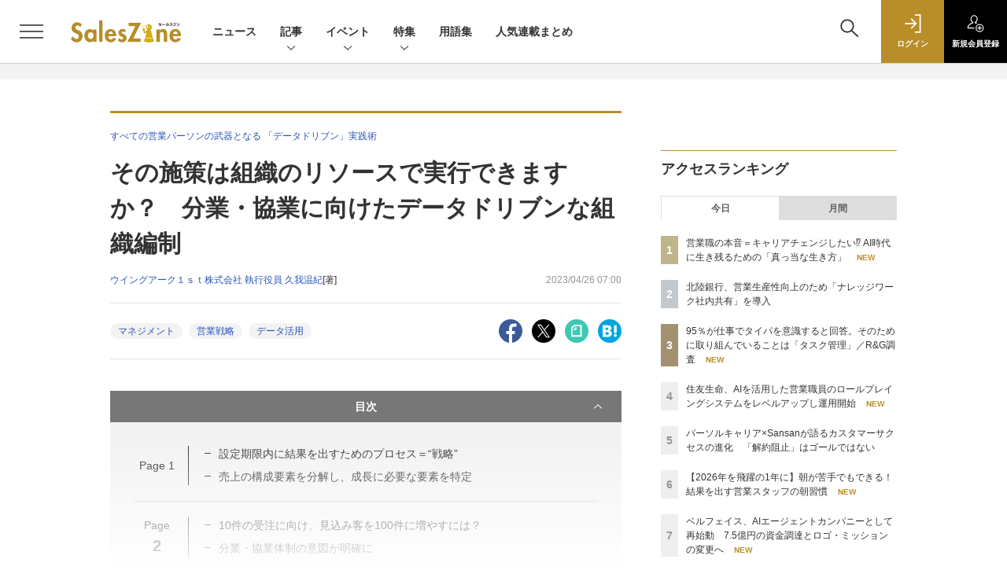

--- FILE ---
content_type: text/html; charset=UTF-8
request_url: https://saleszine.jp/article/detail/4697?p=2
body_size: 45429
content:

    



<!DOCTYPE html>
<!--[if lte IE 8]>         <html class="no-js lt-ie8" lang="ja"> <![endif]-->
<!--[if gt IE 8]><!--> <html class="no-js gt-ie9" lang="ja"> <!--<![endif]--><head prefix="og: http://ogp.me/ns# fb: http://ogp.me/ns/fb# article: http://ogp.me/ns/article#">
<script>
var dataLayer = dataLayer || [];
dataLayer.push({
'trackPageview':'SLZ/article/detail/4697',
'member' : 'nonmember',
'corner' : '/corner/122',
'article_type' : '記事',
'employee_name' : '宮田 華江',
'publishtime' : '2023-04-26',
'timestamp' : '2026-01-21 00:51:58',
'contents_genre' : 'マネジメント',
'author_name' : 'ウイングアーク１ｓｔ株式会社 執行役員 久我温紀',
});
</script><!-- Google Tag Manager -->
<script>(function(w,d,s,l,i){w[l]=w[l]||[];w[l].push({'gtm.start':
new Date().getTime(),event:'gtm.js'});var f=d.getElementsByTagName(s)[0],
j=d.createElement(s),dl=l!='dataLayer'?'&l='+l:'';j.async=true;j.src=
'https://www.googletagmanager.com/gtm.js?id='+i+dl;f.parentNode.insertBefore(j,f);
})(window,document,'script','dataLayer','GTM-5RZTK3Z');
</script>
<!-- End Google Tag Manager -->
  <meta charset="utf-8">
  <title>その施策は組織のリソースで実行できますか？　分業・協業に向けたデータドリブンな組織編制 (2/2)|SalesZine（セールスジン）</title>
  <meta http-equiv="X-UA-Compatible" content="IE=edge">
  <meta name="viewport" content="width=device-width, initial-scale=1.0">
  <meta name="format-detection" content="telephone=no">
  <meta name="description" content="「データドリブン経営」「データドリブンマーケティング」など、昨今さまざまな方面で見聞きする「データドリブン」というキーワード。「そもそもデータドリブンって何？」「なんで必要なの？」「どうすれば実現できる？」「具体的にはどのように活用すればいいの？」……本連載では今さら聞きづらいそんな疑問に、ウイングアーク１ｓｔのトップセールスを経て、現在マーケティング責任者を務める久我さんが、元営業ならではの経験と視点で解説してくれます。今回は、多くの組織が取り組む「分業・協業」における組織編制のポイントを教えていただきます。">
  <meta name="keywords" content="マネジメント,営業戦略,データ活用">
  <meta name="ROBOTS" content="NOODP">
  <meta name="robots" content="max-image-preview:large">
  <meta name="application-name" content="SalesZine"/>
  <meta name="msapplication-config" content="browserconfig.xml" />
    <meta property="og:title" content="その施策は組織のリソースで実行できますか？　分業・協業に向けたデータドリブンな組織編制">
  <meta property="og:type" content="article">
  <meta property="og:url" content="https://saleszine.jp/article/detail/4697">
  <meta property="og:image" content="https://saleszine.jp/static/images/article/4697/1200kugasan.jpeg" />
    <meta property="og:image:width" content="1200">
  <meta property="og:image:height" content="630">
    <meta property="og:site_name" content="SalesZine">
  <meta property="og:description" content="「データドリブン経営」「データドリブンマーケティング」など、昨今さまざまな方面で見聞きする「データドリブン」というキーワード。「そもそもデータドリブンって何？」「なんで必要なの？」「どうすれば実現できる？」「具体的にはどのように活用すればいいの？」……本連載では今さら聞きづらいそんな疑問に、ウイングアーク１ｓｔのトップセールスを経て、現在マーケティング責任者を務める久我さんが、元営業ならではの経験と視点で解説してくれます。今回は、多くの組織が取り組む「分業・協業」における組織編制のポイントを教えていただきます。">
  <meta property="fb:admins" content="100002509171990">

  <meta name="twitter:card" content="summary_large_image">
  <meta name="twitter:site" content="SalesZine">
    <meta name="cXenseParse:url" content="https://saleszine.jp/article/detail/4697">
<meta name="cxenseparse:sho-article-type" content="記事">
<meta name="cxenseparse:sho-article-title" content="その施策は組織のリソースで実行できますか？　分業・協業に向けたデータドリブンな組織編制">
<meta name="cxenseparse:sho-corner" content="すべての営業パーソンの武器となる  「データドリブン」実践術">
<meta name="cxenseparse:sho-corner-id" content="122">
    <meta name="cxenseparse:sho-tag" content="マネジメント">
    <meta name="cxenseparse:sho-tag" content="営業戦略">
    <meta name="cxenseparse:sho-tag" content="データ活用">
<meta name="cxenseparse:sho-author" content="ウイングアーク１ｓｔ株式会社 執行役員 久我温紀">
  <meta name="cxenseparse:sho-publish-y" content="2023">
<meta name="cxenseparse:sho-publish-m" content="202304">
<meta name="cxenseparse:sho-publish-d" content="20230426">
<meta name="cxenseparse:recs:publishtime" content="2023-04-26T07:00:00+09:00">
  
<meta name="cxenseparse:recs:image" content="https://saleszine.jp/static/images/article/4697/400300kugasan.png"/>
<meta name="cxenseparse:sho-articlepath" content="article/detail/4697">

      
                    
                                <link rel="canonical" href="https://saleszine.jp/article/detail/4697?p=2"/>
        <meta name="cXenseParse:pageclass" content="article"/>
    <link rel="alternate" type="application/rss+xml" href="/rss/new/index.xml" title="RSS new article">
  <link rel="shortcut icon" href="/favicon.ico">

      <style>:root{--bs-blue: #2956BA;--bs-indigo: #6610f2;--bs-purple: #6f42c1;--bs-pink: #BA2061;--bs-red: #D63C16;--bs-orange: #ec5f1f;--bs-yellow: #B98E28;--bs-green: #008001;--bs-teal: #20c997;--bs-cyan: #0dcaf0;--bs-white: #fff;--bs-gray: #5d5d5d;--bs-gray-dark: #333;--bs-primary: #2956BA;--bs-secondary: #5d5d5d;--bs-success: #008001;--bs-info: #0dcaf0;--bs-warning: #B98E28;--bs-danger: #BA2061;--bs-light: #f3f3f3;--bs-dark: #212529;--bs-font-sans-serif: "Helvetica Neue", Arial, "Hiragino Kaku Gothic ProN", "Hiragino Sans", Meiryo, sans-serif;--bs-font-monospace: SFMono-Regular, Menlo, Monaco, Consolas, "Liberation Mono", "Courier New", monospace;--bs-gradient: linear-gradient(180deg, rgba(255, 255, 255, 0.15), rgba(255, 255, 255, 0))}*,*::before,*::after{box-sizing:border-box}:root{font-size:62.5%}@media (prefers-reduced-motion:no-preference){:root{scroll-behavior:smooth}}body{margin:0;font-family:var(--bs-font-sans-serif);font-size:1.4rem;font-weight:400;line-height:1.5;color:#333;background-color:#fff;-webkit-text-size-adjust:100%}h1,h2{margin-top:0;margin-bottom:0.5rem;font-weight:500;line-height:1.2}h1{font-size:3.5rem}h2{font-size:2.8rem}p{margin-top:0;margin-bottom:0}ol,ul{padding-left:2rem}ol,ul,dl{margin-top:0;margin-bottom:1rem}ul ul{margin-bottom:0}dt{font-weight:700}dd{margin-bottom:.5rem;margin-left:0}a{color:#2956BA;text-decoration:none}a:not([href]):not([class]){color:inherit;text-decoration:none}figure{margin:0 0 1rem}img,svg{vertical-align:middle}label{display:inline-block}button{border-radius:0}input,button{margin:0;font-family:inherit;font-size:inherit;line-height:inherit}button{text-transform:none}button,[type="button"],[type="submit"]{-webkit-appearance:button}::-moz-focus-inner{padding:0;border-style:none}::-webkit-datetime-edit-fields-wrapper,::-webkit-datetime-edit-text,::-webkit-datetime-edit-minute,::-webkit-datetime-edit-hour-field,::-webkit-datetime-edit-day-field,::-webkit-datetime-edit-month-field,::-webkit-datetime-edit-year-field{padding:0}::-webkit-inner-spin-button{height:auto}[type="search"]{outline-offset:-2px;-webkit-appearance:textfield}::-webkit-search-decoration{-webkit-appearance:none}::-webkit-color-swatch-wrapper{padding:0}::file-selector-button{font:inherit}::-webkit-file-upload-button{font:inherit;-webkit-appearance:button}iframe{border:0}.container{width:100%;padding-right:var(--bs-gutter-x, 2rem);padding-left:var(--bs-gutter-x, 2rem);margin-right:auto;margin-left:auto}@media (min-width:1024px){.container{max-width:1040px}}.row{--bs-gutter-x: 2rem;--bs-gutter-y: 0;display:flex;flex-wrap:wrap;margin-top:calc(var(--bs-gutter-y) * -1);margin-right:calc(var(--bs-gutter-x) / -2);margin-left:calc(var(--bs-gutter-x) / -2)}.row>*{flex-shrink:0;width:100%;max-width:100%;padding-right:calc(var(--bs-gutter-x) / 2);padding-left:calc(var(--bs-gutter-x) / 2);margin-top:var(--bs-gutter-y)}.col{flex:1 0 0%}.row-cols-1>*{flex:0 0 auto;width:100%}.row-cols-2>*{flex:0 0 auto;width:50%}.row-cols-3>*{flex:0 0 auto;width:33.3333333333%}.row-cols-4>*{flex:0 0 auto;width:25%}.col-4{flex:0 0 auto;width:33.3333333333%}.gx-0{--bs-gutter-x: 0}.gy-2{--bs-gutter-y: 1rem}.g-3{--bs-gutter-x: 2rem}.g-3,.gy-3{--bs-gutter-y: 2rem}.g-4,.gx-4{--bs-gutter-x: 3rem}.g-4{--bs-gutter-y: 3rem}@media (min-width:375px){.row-cols-xs-2>*{flex:0 0 auto;width:50%}}@media (min-width:481px){.row-cols-sm-2>*{flex:0 0 auto;width:50%}.row-cols-sm-3>*{flex:0 0 auto;width:33.3333333333%}.row-cols-sm-4>*{flex:0 0 auto;width:25%}}@media (min-width:769px){.row-cols-md-auto>*{flex:0 0 auto;width:auto}.col-md-4{flex:0 0 auto;width:33.3333333333%}.col-md-5{flex:0 0 auto;width:41.6666666667%}.col-md-7{flex:0 0 auto;width:58.3333333333%}.col-md-8{flex:0 0 auto;width:66.6666666667%}.gx-md-6{--bs-gutter-x: 5rem}}.col-form-label{padding-top:calc(0.6rem + 1px);padding-bottom:calc(0.6rem + 1px);margin-bottom:0;font-size:inherit;font-weight:bold;line-height:1.5}.form-control{display:block;width:100%;padding:0.6rem 1.2rem;font-size:1.6rem;font-weight:400;line-height:1.5;color:#333;background-color:#fff;background-clip:padding-box;border:1px solid #dedede;appearance:none;border-radius:0}.form-control::-webkit-date-and-time-value{height:1.5em}.form-control::-webkit-file-upload-button{padding:0.6rem 1.2rem;margin:-0.6rem -1.2rem;margin-inline-end:1.2rem;color:#333;background-color:#e5e5e5;border-color:inherit;border-style:solid;border-width:0;border-inline-end-width:1px;border-radius:0}.d-block{display:block!important}.d-flex{display:flex!important}.d-none{display:none!important}.w-auto{width:auto!important}.flex-column{flex-direction:column!important}.justify-content-end{justify-content:flex-end!important}.mb-2{margin-bottom:1rem!important}.mb-3{margin-bottom:2rem!important}@media (min-width:769px){.d-md-block{display:block!important}}</style>
    <link rel="stylesheet" href="//slz-cdn.shoeisha.jp/static/templates/css/bootstrap.custom.css" media="print" onload="this.media='all'">
    <link href="//slz-cdn.shoeisha.jp/static/templates/css/main-saleszine.css" rel="stylesheet" type="text/css">
  <link href="//slz-cdn.shoeisha.jp/static/templates/css/saleszine.css?20250718" rel="stylesheet" type="text/css">
  <link href="//slz-cdn.shoeisha.jp/static/templates/css/scroll-hint.css" rel="stylesheet" type="text/css">

         <!--[if lt IE 9]>
  <script src="//slz-cdn.shoeisha.jp/static/common/js/html5.js"></script>
  <![endif]-->
  <script async src="https://securepubads.g.doubleclick.net/tag/js/gpt.js"></script>
  <script>
    window.googletag = window.googletag || {cmd: []};
  </script>
  <script src="//slz-cdn.shoeisha.jp/static/templates/lib/js/jquery-3.5.1.min.js"></script>
  <script src="//slz-cdn.shoeisha.jp/static/templates/js/bootstrap.min.js" defer></script>
    <script src="//slz-cdn.shoeisha.jp/lib/js/bootstrap_jquery.js"></script>
  <script src="//slz-cdn.shoeisha.jp/static/templates/js/dfp.js?v1"></script>
      <script src="//slz-cdn.shoeisha.jp/static/templates/js/saleszine.js?v1"></script>
  <script src="//slz-cdn.shoeisha.jp/static/templates/js/jquery.magnific-popup.min.js"></script>
    <script src="//slz-cdn.shoeisha.jp/static/templates/js/main.js" defer></script>
  <script src="//slz-cdn.shoeisha.jp/static/templates/js/lazysizes.min.js"></script>
  <script src="//slz-cdn.shoeisha.jp/static/common/js/embed.js"></script>
  <script src="//slz-cdn.shoeisha.jp/static/templates/js/scroll-hint.min.js"></script>

    <script>
      window._izq = window._izq || [];
      window._izq.push(["init", { "auto_prompt" : false } ]);
      $(function() {
        if ('function' ===  typeof window._izooto && 'function' ===  typeof window._izooto.getStorage && window._izooto.getStorage('iztoken').length > 0) {
          $('.push_button').html('プッシュ通知ON');
        }
      });
    </script>
    <script async="true" src="//cdn.izooto.com/scripts/f235bfec26cec06daa36bda14990c922d309c0d4.js"></script>

<script>
  $(function() {
    $('.c-article_rating_btn').on('click', function (e) {
        if ($('.c-review_count')) {
            var review = $('.c-review_count')[0].dataset.review;
            var article_id = $('.c-review_count')[0].dataset.articleId;
        } else {
            return false;
        }
        if ( review == 'reviewing' ) {
              $(this).removeClass('on');
        }

        var data = {};
        var method = 'add';
        if (review == 'reviewing') {
            method = 'delete';
        }
        var url = '/api/rating/' + method + '/' + article_id;
        $.ajax({
            type: "POST",
            url: url,
            data: data,
            success: function (data) {
                if (data.status != "0") {
                    var counter = 1;
                    if (data.message == 'none') {
                        counter = -1;
                    }
                    $('.c-review_count').text(data.count);
                    $('.c-review_count').each(function (i, v) {
                        v.dataset.count = parseInt(v.dataset.count) + counter;
                        v.dataset.review = data.message
                    });

                }
            },
            error: function (data) {
            }
        });
    });

$('.c-star_icon').on('click', function () {
    $('.c-star_icon').toggleClass('select');
});

  });


</script>
  <script type="text/javascript">
    // Ad
    init_dpf();

    var mobile_flag;
    var view_mode;

        $(function(){
      if ((navigator.userAgent.indexOf('iPhone') > 0 || navigator.userAgent.indexOf('iPod') > 0 || navigator.userAgent.indexOf('Android') > 0)) {
        $('.login_button').removeAttr('data-toggle');
        $('.login_button').attr('href', 'https://shoeisha.jp/users/login/saleszine?ref=/article/detail/4697?p=2');
      }
    });

    if ((navigator.userAgent.indexOf('iPhone') > 0 || navigator.userAgent.indexOf('iPad') > 0)
    //if ((navigator.userAgent.indexOf('iPhone') > 0 && navigator.userAgent.indexOf('iPad') == -1)
      || navigator.userAgent.indexOf('iPod') > 0 || navigator.userAgent.indexOf('Android') > 0)
        mobile_flag = 1;

    $(function(){
    });
  </script>
    

<!-- Cxense script start -->
<script type="text/javascript">
  
  function cxHasLocalStorage() {
    try { return typeof window.localStorage === 'object' && typeof window.localStorage.getItem === 'function'; } catch (e) { return false; }
  }
  function cx_getOptOutStatus(key) {
    var status = false;
    if (cxHasLocalStorage()) {
      var optedOut = window.localStorage.getItem(key);
      if (optedOut && optedOut === 'true') {
        status = true;
      }
    }
    return status;
  }
  var cX = cX || {};
  cX.callQueue = cX.callQueue || [];
  if (cx_getOptOutStatus('cx_optOut')) {
    cX.callQueue.push(['requireConsent']);
    cX.callQueue.push(['clearIds']);
  }
  cX.CCE = cX.CCE || {}; cX.CCE.callQueue = cX.CCE.callQueue || [];

  cX.callQueue.push(['setSiteId', '1132888381612623436']);

  var cx_props = cx_props || {}; cx_props['k'] = [];
  var cpl = [];
  var spl = [];
  cX.callQueue.push(['invoke', function() {
    var cp = {}, sa = {};
    var cpMaxLen = 40;
    var cpKeyLen = 20;
    try{
      var refhost = cX.library._findRealReferrer().split('/')[2];
      if(refhost && location.hostname !== refhost) {
        cp["referrer_host"] = sa["referrer_host_S"] = refhost.slice(0,cpMaxLen);
      }
    }catch(e){}
    var u = ["utm_source", "utm_medium", "utm_term", "utm_content", "utm_campaign"];
    if((typeof(spl) !== "undefined") && (Object.prototype.toString.call(spl) === "[object Array]")) {
      Array.prototype.push.apply(u, spl);
    }
    if(location.search) location.search.substring(1).split("&").forEach(function(k){
      try{
        var v = k.split("=");
        if(v[0].slice(0,3)==="cx_" && v[1]) {
          sa[v[0].replace(/^cx_/,"")+"_S"] = decodeURIComponent(v[1]).slice(0,cpMaxLen);
        } else if(u.indexOf(v[0].toLowerCase())!==-1 && v[1]) {
          cp[v[0].toLowerCase().slice(0,cpKeyLen)] = sa[v[0].toLowerCase()+"_S"] = decodeURIComponent(v[1]).slice(0,cpMaxLen);
        } else if((typeof(cpl) !== "undefined") && (Object.prototype.toString.call(cpl) === "[object Array]") && (cpl.indexOf(v[0].toLowerCase())!==-1 && v[1])) {
          cp[v[0].toLowerCase().slice(0,cpKeyLen)] = decodeURIComponent(v[1]).slice(0,cpMaxLen);
        }
      }catch(e){}
    });
    if(!cX.getUserId(false)) {
      cp["newuser"] = sa["newuser_S"] = "true";
    }
    else {
      try{
        var t = new Date().getTime() - parseInt(cX.library.m_atfr.match(/altm=(\d+)/)[1]);
        if (t >= 1000*60*30) {
          cX.stopAllSessionAnnotations();
          var da = Math.floor(t/(1000*60*60*24));
          if(da < 1) {
            cp["elapsed"] = sa["elapsed_S"] = "\u0031\u65E5\u4EE5\u5185";
          } else if(da < 7) {
            cp["elapsed"] = sa["elapsed_S"] = String(da)+"\u65E5\u3076\u308A";
          } else if(da < 31) {
            cp["elapsed"] = sa["elapsed_S"] = String(Math.floor(da/7))+"\u9031\u9593\u3076\u308A";
          } else if(da < 365) {
            cp["elapsed"] = sa["elapsed_S"] = String(Math.floor(da/31))+"\u30F6\u6708\u3076\u308A";
          } else {
            cp["elapsed"] = sa["elapsed_S"] = "1\u5E74\u4EE5\u4E0A";
          }
        }
      } catch(e) {}
    }
    var cx_eu = cX.getCookie('eu');
    if (cx_eu){
        cX.setCustomParameters({'status': 'login'});
        cX.addExternalId({'id': cx_eu, 'type': 'sho'});
    }
    if (typeof eU !== 'undefined' && typeof eU.isLoggingIn === 'function') {
        cX.setCustomParameters({'logging_in': eU.isLoggingIn()});
    }

    var originalRef=document.referrer;
    if(originalRef.match(/faeb92b469b40c9d72e4-dc920caace12a27e58d45a42e86d29a2\.ssl\.cf2\.rackcdn\.com\/generic_v[0-9]+\.html/) || originalRef.match(/cdn\.cxpublic\.com\/generic_v[0-9]+\.html/)){
        sa["cx_source_S"] = "cxrecs";
    }
    if(Object.keys(cp).length>0) {
      cX.setCustomParameters(cp);
    }
    if(Object.keys(sa).length>0) {
      cX.startSessionAnnotation(sa);
    }
    try {
      "newuser_S" in cX.library._getSessionAnnotations() && cx_props['k'].push("newuser");
    } catch(e) {}
  }]);
  cX.CCE.callQueue.push(['sendPageViewEvent', 'sho', '15407cc43187c9b0981171abc4e9b4dc4e1d7c22']);
</script>
<script type="text/javascript">
  (function(d,s,e,t){e=d.createElement(s);e.type='text/java'+s;e.async='async';e.src='https://cdn.cxense.com/cx.cce.js';t=d.getElementsByTagName(s)[0];t.parentNode.insertBefore(e,t);})(document,'script');
</script>
<script>(function(src){var a=document.createElement("script");a.type="text/javascript";a.async=true;a.src=src;var b=document.getElementsByTagName("script")[0];b.parentNode.insertBefore(a,b)})("https://experience-ap.piano.io/xbuilder/experience/load?aid=6cABCchOpj");</script>
<!-- Cxense script end -->
<!-- Cxense Customized script start -->
<script type="text/javascript">
  window.cXcustom = window.cXcustom || function() {(window.cXcustom.q = window.cXcustom.q || []).push(arguments)};
  cX.callQueue.push(['invoke', function() {
    var cx_reading_params = {origin: "sho-web", persistedQueryId: "15407cc43187c9b0981171abc4e9b4dc4e1d7c22"};
    cXcustom("scrollDepth", function(pos){cX.sendEvent("scroll", {pos_entire_page:String(pos)+'%'}, cx_reading_params);} , 0, '', false, 1000);
    cXcustom("scrollDepth", function(pos){cX.sendEvent("scroll", {pos_in_article:String(pos)+'%'}, cx_reading_params);}, 1, 'detailBlock', true, 1000);
    cXcustom("clickedTracker", function(func, obj){func("clicked", obj, cx_reading_params)});
    cX.loadScript("/lib/js/cx-custom.js");
  }]);
</script>
<!-- Cxense Customized script end -->
<!-- Facebook Pixel Code -->
<script>!function(f,b,e,v,n,t,s){if(f.fbq)return;n=f.fbq=function(){n.callMethod?n.callMethod.apply(n,arguments):n.queue.push(arguments)};if(!f._fbq)f._fbq=n;n.push=n;n.loaded=!0;n.version='2.0';n.queue=[];t=b.createElement(e);t.async=!0;t.src=v;s=b.getElementsByTagName(e)[0];s.parentNode.insertBefore(t,s)}(window,document,'script','https://connect.facebook.net/en_US/fbevents.js');fbq('init', '1704151296468367'); fbq('track', 'PageView');</script><noscript><img height="1" width="1" src="https://www.facebook.com/tr?id=1704151296468367&ev=PageView&noscript=1"/></noscript>
<!-- End Facebook Pixel Code -->
</head>

<body id="Detail">
<!-- Google Tag Manager (noscript) -->
<noscript><iframe src="https://www.googletagmanager.com/ns.html?id=GTM-5RZTK3Z"
height="0" width="0" style="display:none;visibility:hidden"></iframe></noscript>
<!-- End Google Tag Manager (noscript) -->

  <div class="l-page">
  <div class="c-modal c-loginmodal" data-modal="login">
  <div class="c-modal_inner">
    <div class="c-modal_dialog">
      <div class="c-loginmodal_header">
        <div class="c-loginmodal_header_bar">
          <div class="c-loginmodal_header_inner">
            <div class="c-loginmodal_header_logo"><img src="//slz-cdn.shoeisha.jp/static/templates/img/common/logo_saleszine_h.svg" alt="その施策は組織のリソースで実行できますか？　分業・協業に向けたデータドリブンな組織編制 (2/2)|SalesZine（セールスジン）"></div>
            <div class="c-loginmodal_header_id"><img src="//slz-cdn.shoeisha.jp/static/templates/img/common/logo_id.png" alt="SHOEISHA iD"></div>
          </div>
        </div>
      </div>
      <div class="c-loginmodal_body">
        <p id="valid_message"></p>
        <form action="https://saleszine.jp/user/login" method="POST">
          <input type="hidden" name="ref" value="/article/detail/4697?p=2">
          <div class="c-loginmodal_formgroup">
            <div class="c-loginmodal_formitem row">
              <label for="email" class="col-form-label"><svg class="icon"><use xlink:href="https://saleszine.jp//static/templates/img/common/sprite.svg#icon-mail"/></svg>メールアドレス</label>
              <div>
                <input type="email" id="email" name="email" class="form-control" placeholder="sample@saleszine.jp" required>
              </div>
            </div>
            <div class="c-loginmodal_formitem row">
              <label for="password" class="col-form-label"><svg class="icon"><use xlink:href="https://saleszine.jp//static/templates/img/common/sprite.svg#icon-password"/></svg>パスワード</label>
              <div>
                <input type="password" id="password" name="password" class="form-control" required>
              </div>
              <div class="c-loginmodal_formitem_notes">
                <p><a href="https://shoeisha.jp/users/password">パスワードを忘れた場合はこちら</a></p>
              </div>
            </div>
          </div>
                    <div class="c-loginmodal_login">
            <button type="submit" class="c-btn -fluid">ログイン</button>
          </div>
        </form>
        <div class="c-loginmodal_notes">
          <p>※旧SEメンバーシップ会員の方は、同じ登録情報（メールアドレス＆パスワード）でログインいただけます</p>
        </div>
      </div>
      <div class="c-close c-modal_close"><button type="button" class="c-close_btn c-modal_close_btn" aria-label="閉じる"><span class="c-close_icon c-modal_close_icon"></span></button></div>
    </div>
  </div>
</div>

<script>
  $(function(){
    if (location.hash.indexOf('#login_e') == 0){
      $('#valid_message').html('<font color="red"><b>IDまたはパスワードが違います。</b></font>');
      $('.l-modal_overlay').addClass('is-active');
      $('.c-modal').addClass('is-active');
    }
  });
</script>

    <header class="l-header">
  <div class="l-header_bar">
    <div class="l-header_inner">
      <div class="l-header_togglemenu">
        <span class="">
          <button type="button" class="l-header_togglemenu_btn" data-megamenu="allmenu" aria-label="メニューを開く"><span class="l-header_togglemenu_icon"></span></button>
        </span>
      </div>
      <div class="l-header_logo ga_nav"><a href="/"><img src="//slz-cdn.shoeisha.jp/static/templates/img/common/logo_saleszine_h.svg" alt="その施策は組織のリソースで実行できますか？　分業・協業に向けたデータドリブンな組織編制 (2/2)|SalesZine（セールスジン）"></a></div>
      <div class="l-header_globalnav ga_nav">
        <ul class="l-header_globalnav_list">
                    <li class="l-header_globalnav_listitem">
            <a href="/news"  class="l-header_globalnav_link">                          ニュース 
                        </a>          </li>
                    <li class="l-header_globalnav_listitem">
                                      <button type="button" class="l-header_globalnav_btn" data-megamenu="articles">
              記事<svg class="icon"><use xlink:href="https://saleszine.jp//static/templates/img/common/sprite.svg#icon-arrow_down"/></svg>
              </button>
                                  </li>
                    <li class="l-header_globalnav_listitem">
                                      <button type="button" class="l-header_globalnav_btn" data-megamenu="event">
              イベント<svg class="icon"><use xlink:href="https://saleszine.jp//static/templates/img/common/sprite.svg#icon-arrow_down"/></svg>
              </button>
                                  </li>
                    <li class="l-header_globalnav_listitem">
                                      <button type="button" class="l-header_globalnav_btn" data-megamenu="feature">
              特集<svg class="icon"><use xlink:href="https://saleszine.jp//static/templates/img/common/sprite.svg#icon-arrow_down"/></svg>
              </button>
                                  </li>
                    <li class="l-header_globalnav_listitem">
            <a href="/word"  class="l-header_globalnav_link">                          用語集 
                        </a>          </li>
                    <li class="l-header_globalnav_listitem">
            <a href="/select"  class="l-header_globalnav_link">                          人気連載まとめ 
                        </a>          </li>
                  </ul>
      </div>
      <div class="l-header_functionnav">
        <ul class="l-header_functionnav_list">
          <li class="l-header_functionnav_listitem -search"><button type="button" class="l-header_functionnav_btn l-header_search_btn" data-megamenu="search"><span class="l-header_functionnav_btn_inner"><svg class="icon"><use xlink:href="https://saleszine.jp//static/templates/img/common/sprite.svg#icon-search"/></svg></span><span class="l-header_search_icon"></span></button></li>
          
<script>
  $(function(){


    if (location.hash.indexOf('#login_e') == 0){
      $('#valid_message').html('<font color="red"><b>IDまたはパスワードが違います。</b></font>');
      $('#modal_login').modal('show')
    }
  });
</script>

    <li class="l-header_functionnav_listitem -login">
    <button type="button" class="l-header_functionnav_btn c-modal_trigger" data-modal="login"><span class="l-header_functionnav_btn_inner"><svg class="icon"><use xlink:href="https://saleszine.jp//static/templates/img/common/sprite.svg#icon-login"/></svg>ログイン</span></button>
  </li>
  <li class="l-header_functionnav_listitem -regist ga-register-link"><a href="/user/regist/?ref=/article/detail/4697?p=2&amp;utm_source=saleszine.jp&amp;utm_medium=self&amp;utm_campaign=regist&amp;utm_term=/article/detail/4697" class="l-header_functionnav_btn"><span class="l-header_functionnav_btn_inner"><svg class="icon"><use xlink:href="https://saleszine.jp//static/templates/img/common/sprite.svg#icon-regist"/></svg>新規<br class="hidden-up-md">会員登録</span></a></li>
          </ul>
      </div>
    </div>
  </div>
</header>  <div class="l-megamenu ga_nav" data-nosnippet>
  <div class="l-megamenu_overlay"></div>
  <div class="l-megamenu_item" data-megamenu="allmenu">
    <div class="l-megamenu_inner container">
              
<div class="l-megamenu_functionnav">
  <div class="l-megamenu_functionnav_search">
    <form action="/search/" name="search" method="GET">
      <div class="c-search">
        <input type="search" name="q" placeholder="" title="" class="c-input"><button type="submit" class="c-search_btn"><svg class="icon" aria-label="検索"><use xlink:href="https://saleszine.jp//static/templates/img/common/sprite.svg#icon-search"/></svg></button>
      </div>
    </form>
  </div>
  <div class="l-megamenu_functionnav_usermenu d-none d-md-block">
    <ul class="l-megamenu_functionnav_usermenu_list">
      
<script>
  $(function(){


    if (location.hash.indexOf('#login_e') == 0){
      $('#valid_message').html('<font color="red"><b>IDまたはパスワードが違います。</b></font>');
      $('#modal_login').modal('show')
    }
  });
</script>

    <li class="l-footer_functionnav_usermenu_listitem"><button type="button" class="c-btn -fluid -login c-modal_trigger" data-modal="login"><svg class="icon"><use xlink:href="https://saleszine.jp//static/templates/img/common/sprite.svg#icon-login"/></svg>ログイン</button></li>
  <li class="l-footer_functionnav_usermenu_listitem ga-register-link"><a href="/user/regist/?ref=/article/detail/4697?p=2&amp;utm_source=saleszine.jp&amp;utm_medium=self&amp;utm_campaign=regist&amp;utm_term=/article/detail/4697" class="c-btn -fluid -regist"><svg class="icon"><use xlink:href="https://saleszine.jp//static/templates/img/common/sprite.svg#icon-regist"/></svg>新規会員登録</a></li>
      </ul>
  </div>
  <div class="l-megamenu_functionnav_links">
    <ul class="l-megamenu_functionnav_links_list">
	  	<li class="l-megamenu_functionnav_links_listitem"><a href="https://x.com/SalesZine" target="_blank"><img src="//slz-cdn.shoeisha.jp/static/templates/img/icon/icon_x.svg" alt="X"></a></li>
  		<li class="l-megamenu_functionnav_links_listitem"><a href="https://www.facebook.com/saleszine/" target="_blank"><img src="//slz-cdn.shoeisha.jp/static/templates/img/icon/icon_facebook.svg" alt="facebook"></a></li>
            <li class="l-megamenu_functionnav_links_listitem"><a href="/ml/backnumber" class="l-megamenu_functionnav_link l-megamenu_navimenuClass">メールバックナンバー<svg class="icon hidden-up-md"><use xlink:href="https://saleszine.jp//static/templates/img/common/sprite.svg#icon-linkarrow"/></svg></a>
            </li>
    </ul>
  </div>
  <div class="l-megamenu_functionnav_cta">
    <ul class="l-megamenu_functionnav_cta_list">
      <li class="l-megamenu_functionnav_cta_listitem"><a href="/offering" class="c-btn -fluid -outline l-megamenu_navimenuClass">記事掲載のご依頼</a></li>      <li class="l-megamenu_functionnav_cta_listitem"><a href="https://www.shoeisha.co.jp/ad" class="c-btn -fluid -outline l-megamenu_navimenuClass">広告掲載のご案内</a></li>    </ul>
  </div>
</div>

              
<div class="c-stacknav l-megamenu_stacknav">
  <ul class="c-stacknav_list">
          <li class="c-stacknav_listitem">
      <a href="/news"  class="c-stachnav_heading">ニュース<svg class="icon"><use xlink:href="https://saleszine.jp//static/templates/img/common/sprite.svg#icon-linkarrow"/></svg></a>
      <div class="c-stacknav_details">
        <ul class="l-megamenu_medialist row row-cols-sm-2 g-3">
                    <li>
            <div class="l-megamenu_media">
                            <div class="l-megamenu_media_content">
                <p class="l-megamenu_media_heading"><a href="/article/detail/8003">住友生命、AIを活用した営業職員のロールプレイングシステムをレベルアップし運用開始</a></p>
              </div>
            </div>
          </li>
                    <li>
            <div class="l-megamenu_media">
                            <div class="l-megamenu_media_content">
                <p class="l-megamenu_media_heading"><a href="/article/detail/7999">ジンベイ、AIによるHubspot自動入力ソリューションの提供を開始</a></p>
              </div>
            </div>
          </li>
                    <li>
            <div class="l-megamenu_media">
                            <div class="l-megamenu_media_content">
                <p class="l-megamenu_media_heading"><a href="/article/detail/7992">95％が仕事でタイパを意識すると回答。そのために取り組んでいることは「タスク管理」／R&G調査</a></p>
              </div>
            </div>
          </li>
                  </ul>
      </div>
    </li>
              <li class="c-stacknav_listitem">
      <a href="/article"  class="c-stachnav_heading">新着記事一覧<svg class="icon"><use xlink:href="https://saleszine.jp//static/templates/img/common/sprite.svg#icon-linkarrow"/></svg></a>
      <div class="c-stacknav_details" style="padding-bottom: 10px;">
        <ul class="l-megamenu_medialist row row-cols-sm-2 g-3">
                    <li class="">
            <div class="l-megamenu_media">
              <figure class="l-megamenu_media_img">
              <img data-src="//slz-cdn.shoeisha.jp/static/images/article/7973/7973_arena3.jpg" alt="" width="200" height="150" class="lazyload">
              <noscript>
                <img src="//slz-cdn.shoeisha.jp/static/images/article/7973/7973_arena3.jpg" alt="" width="200" height="150">
              </noscript>
              </figure>
              <div class="l-megamenu_media_content">
                <p class="l-megamenu_media_heading">
                <a href="/article/detail/7973">営業職の本音＝キャリアチェンジしたい⁉ AI時代に生き残るための「真っ当な生き方」
                                </a>
                </p>
              </div>
            </div>
          </li>
                    <li class="medialist_multi">
            <div class="l-megamenu_media">
              <figure class="l-megamenu_media_img">
              <img data-src="//slz-cdn.shoeisha.jp/static/images/article/7974/kikuharasan.png" alt="" width="200" height="150" class="lazyload">
              <noscript>
                <img src="//slz-cdn.shoeisha.jp/static/images/article/7974/kikuharasan.png" alt="" width="200" height="150">
              </noscript>
              </figure>
              <div class="l-megamenu_media_content">
                <p class="l-megamenu_media_heading">
                <a href="/article/detail/7974">【2026年を飛躍の1年に】朝が苦手でもできる！ 結果を出す営業スタッフの朝習慣
                                </a>
                </p>
              </div>
            </div>
          </li>
                  </ul>
        <ul class="c-stacknav_detailslist">
          <li class="c-stacknav_detailslistitem c-stacknav_accordion">
            <button type="button" class="c-stachnav_detailsheading c-stacknav_accordion_trigger">テーマから記事を探す<svg class="icon"><use xlink:href="https://saleszine.jp//static/templates/img/common/sprite.svg#icon-arrow_down"/></svg></button>
            <div class="c-stacknav_details c-stacknav_accordion_details">
              <ul class="c-stacknav_detailslist">
                                <li class="c-stacknav_detailslistitem">
                  <a href="/strategy/" class="c-stachnav_detailsheading ga_theme" data-theme-title="営業戦略" data-theme-click-url="/strategy">営業戦略<svg class="icon"><use xlink:href="https://saleszine.jp//static/templates/img/common/sprite.svg#icon-linkarrow"/></svg></a>
                  <div class="c-stacknav_details">
                    <ul class="l-megamenu_medialist row g-3">
                                            <li>
                        <div class="l-megamenu_media">
                          <figure class="l-megamenu_media_img">
                          <img data-src="//slz-cdn.shoeisha.jp/static/images/article/7933/7933_arena2.jpg" alt="" width="200" height="150" class="lazyload">
                          <noscript>
                            <img src="//slz-cdn.shoeisha.jp/static/images/article/7933/7933_arena2.jpg" alt="" width="200" height="150">
                          </noscript>
                          </figure>
                          <div class="l-megamenu_media_content">
                            <p class="l-megamenu_media_heading"><a href="/article/detail/7933" class="ga_theme" data-theme-title="営業戦略" data-theme-click-url="/article/detail/7933">パーソルキャリア×Sansanが語るカスタマーサクセスの進化　「解約阻止」はゴールではない</a></p>
                          </div>
                        </div>
                      </li>
                                          </ul>
                  </div>
                </li>
                                <li class="c-stacknav_detailslistitem">
                  <a href="/inside/" class="c-stachnav_detailsheading ga_theme" data-theme-title="インサイドセールス" data-theme-click-url="/inside">インサイドセールス<svg class="icon"><use xlink:href="https://saleszine.jp//static/templates/img/common/sprite.svg#icon-linkarrow"/></svg></a>
                  <div class="c-stacknav_details">
                    <ul class="l-megamenu_medialist row g-3">
                                            <li>
                        <div class="l-megamenu_media">
                          <figure class="l-megamenu_media_img">
                          <img data-src="//slz-cdn.shoeisha.jp/static/images/article/7827/7827_arena.jpg" alt="" width="200" height="150" class="lazyload">
                          <noscript>
                            <img src="//slz-cdn.shoeisha.jp/static/images/article/7827/7827_arena.jpg" alt="" width="200" height="150">
                          </noscript>
                          </figure>
                          <div class="l-megamenu_media_content">
                            <p class="l-megamenu_media_heading"><a href="/article/detail/7827" class="ga_theme" data-theme-title="インサイドセールス" data-theme-click-url="/article/detail/7827">内製AIツールで「確認ゾンビ」を撲滅！  月80時間削減の先に見えた「拡張していくISの役割」</a></p>
                          </div>
                        </div>
                      </li>
                                          </ul>
                  </div>
                </li>
                                <li class="c-stacknav_detailslistitem">
                  <a href="/sfa/" class="c-stachnav_detailsheading ga_theme" data-theme-title="SFA" data-theme-click-url="/sfa">SFA<svg class="icon"><use xlink:href="https://saleszine.jp//static/templates/img/common/sprite.svg#icon-linkarrow"/></svg></a>
                  <div class="c-stacknav_details">
                    <ul class="l-megamenu_medialist row g-3">
                                            <li>
                        <div class="l-megamenu_media">
                          <figure class="l-megamenu_media_img">
                          <img data-src="//slz-cdn.shoeisha.jp/static/images/article/7508/7508_arena.jpg" alt="" width="200" height="150" class="lazyload">
                          <noscript>
                            <img src="//slz-cdn.shoeisha.jp/static/images/article/7508/7508_arena.jpg" alt="" width="200" height="150">
                          </noscript>
                          </figure>
                          <div class="l-megamenu_media_content">
                            <p class="l-megamenu_media_heading"><a href="/article/detail/7508" class="ga_theme" data-theme-title="SFA" data-theme-click-url="/article/detail/7508">三菱UFJ銀行とノーリツが語る「営業インフラ」 顧客中心のCRMデザインと活用定着の勘所</a></p>
                          </div>
                        </div>
                      </li>
                                          </ul>
                  </div>
                </li>
                                <li class="c-stacknav_detailslistitem">
                  <a href="/data/" class="c-stachnav_detailsheading ga_theme" data-theme-title="データ活用" data-theme-click-url="/data">データ活用<svg class="icon"><use xlink:href="https://saleszine.jp//static/templates/img/common/sprite.svg#icon-linkarrow"/></svg></a>
                  <div class="c-stacknav_details">
                    <ul class="l-megamenu_medialist row g-3">
                                            <li>
                        <div class="l-megamenu_media">
                          <figure class="l-megamenu_media_img">
                          <img data-src="//slz-cdn.shoeisha.jp/static/images/article/7928/7928_400_2.jpg" alt="" width="200" height="150" class="lazyload">
                          <noscript>
                            <img src="//slz-cdn.shoeisha.jp/static/images/article/7928/7928_400_2.jpg" alt="" width="200" height="150">
                          </noscript>
                          </figure>
                          <div class="l-megamenu_media_content">
                            <p class="l-megamenu_media_heading"><a href="/article/detail/7928" class="ga_theme" data-theme-title="データ活用" data-theme-click-url="/article/detail/7928">「開発未経験」の社員がAIで組織を変える。営業を事務作業から解放した「レポジェネ」開発の軌跡</a></p>
                          </div>
                        </div>
                      </li>
                                          </ul>
                  </div>
                </li>
                                <li class="c-stacknav_detailslistitem">
                  <a href="/sales/" class="c-stachnav_detailsheading ga_theme" data-theme-title="セールス・イネーブルメント" data-theme-click-url="/sales">セールス・イネーブルメント<svg class="icon"><use xlink:href="https://saleszine.jp//static/templates/img/common/sprite.svg#icon-linkarrow"/></svg></a>
                  <div class="c-stacknav_details">
                    <ul class="l-megamenu_medialist row g-3">
                                            <li>
                        <div class="l-megamenu_media">
                          <figure class="l-megamenu_media_img">
                          <img data-src="//slz-cdn.shoeisha.jp/static/images/article/7819/7819_arena.jpg" alt="" width="200" height="150" class="lazyload">
                          <noscript>
                            <img src="//slz-cdn.shoeisha.jp/static/images/article/7819/7819_arena.jpg" alt="" width="200" height="150">
                          </noscript>
                          </figure>
                          <div class="l-megamenu_media_content">
                            <p class="l-megamenu_media_heading"><a href="/article/detail/7819" class="ga_theme" data-theme-title="セールス・イネーブルメント" data-theme-click-url="/article/detail/7819">レバレジーズが描く「日本一」への道　AIロープレ大会が育むエンタープライズセールスに挑戦する組織文化</a></p>
                          </div>
                        </div>
                      </li>
                                          </ul>
                  </div>
                </li>
                                <li class="c-stacknav_detailslistitem">
                  <a href="/assessment/" class="c-stachnav_detailsheading ga_theme" data-theme-title="評価・マネジメント" data-theme-click-url="/assessment">評価・マネジメント<svg class="icon"><use xlink:href="https://saleszine.jp//static/templates/img/common/sprite.svg#icon-linkarrow"/></svg></a>
                  <div class="c-stacknav_details">
                    <ul class="l-megamenu_medialist row g-3">
                                            <li>
                        <div class="l-megamenu_media">
                          <figure class="l-megamenu_media_img">
                          <img data-src="//slz-cdn.shoeisha.jp/static/images/article/7955/7955_arena.png" alt="" width="200" height="150" class="lazyload">
                          <noscript>
                            <img src="//slz-cdn.shoeisha.jp/static/images/article/7955/7955_arena.png" alt="" width="200" height="150">
                          </noscript>
                          </figure>
                          <div class="l-megamenu_media_content">
                            <p class="l-megamenu_media_heading"><a href="/article/detail/7955" class="ga_theme" data-theme-title="評価・マネジメント" data-theme-click-url="/article/detail/7955">【1/27開催】AI×組織設計で事業と営業を強化／SalesZine Day 2026 Winter</a></p>
                          </div>
                        </div>
                      </li>
                                          </ul>
                  </div>
                </li>
                              </ul>
            </div>
          </li>
        </ul>
      </div>
    </li>

                  <li class="c-stacknav_listitem">
      <a href="https://event.shoeisha.jp/slzday/" target="_blank" class="c-stachnav_heading">イベント<svg class="icon"><use xlink:href="https://saleszine.jp//static/templates/img/common/sprite.svg#icon-linkarrow"/></svg></a>
      <div class="c-stacknav_details">
        <section class="c-secondarysection">
                <div class="c-boxsection_eventindex">
          <div class="c-boxsection_eventindex_list">
              <div class="c-boxsection_eventindex_listitem_overview mb-3">
                <p class="c-boxsection_eventindex_listitem_logo">
                  <a href="https://event.shoeisha.jp/slzday/20260127" >
                  <img data-src="//slz-cdn.shoeisha.jp/static/images/megamenu/8/26w300250.png" alt="SalesZine Day 2026 Winter" class="lazyload">
                  <noscript>
                    <img src="//slz-cdn.shoeisha.jp/static/images/megamenu/8/26w300250.png" alt="SalesZine Day 2026 Winter">
                  </noscript>
                  </a>
                </p>
                <div class="c-boxsection_eventindex_listitem_description">
                  <p><a href="https://event.shoeisha.jp/slzday/20260127" ></a>SalesZine Day 2026 Winter<br>2026年1月27日（火）13時～18時40分</p>
                </div>
              </div>
          </div>
        </div>
        </section>
         
                  </div>
    </li>
    
              		<li class="c-stacknav_listitem">
      <div class="c-stachnav_heading"></div>
      <div class="c-stacknav_details">
          <ul class="l-megamenu_medialist row row-cols-sm-2 g-3">
                        <li>
              <div class="l-megamenu_media">
                <figure class="l-megamenu_media_img">
                  <img data-src="//slz-cdn.shoeisha.jp/static/images/freepage/37/1200.png" alt="チームの営業力を強化する！ 「データドリブン営業」の実践" class="lazyload">
                  <noscript>
                    <img src="//slz-cdn.shoeisha.jp/static/images/freepage/37/1200.png" alt="チームの営業力を強化する！ 「データドリブン営業」の実践">
                  </noscript>
                </figure>
                <div class="l-megamenu_media_content">
                  <p class="l-megamenu_media_heading">
                    <a href="/datadrivensales" ></a>チームの営業力を強化する！ 「データドリブン営業」の実践
                  </p>
                </div>
              </div>
            </li>
                        <li>
              <div class="l-megamenu_media">
                <figure class="l-megamenu_media_img">
                  <img data-src="//slz-cdn.shoeisha.jp/static/images/freepage/36/1200zoom.png" alt="営業成果を最大化するZoom×AIの世界" class="lazyload">
                  <noscript>
                    <img src="//slz-cdn.shoeisha.jp/static/images/freepage/36/1200zoom.png" alt="営業成果を最大化するZoom×AIの世界">
                  </noscript>
                </figure>
                <div class="l-megamenu_media_content">
                  <p class="l-megamenu_media_heading">
                    <a href="/zoomai01" ></a>営業成果を最大化するZoom×AIの世界
                  </p>
                </div>
              </div>
            </li>
                        <li>
              <div class="l-megamenu_media">
                <figure class="l-megamenu_media_img">
                  <img data-src="//slz-cdn.shoeisha.jp/static/images/freepage/28/intentsales_1200_630.png" alt="新時代の営業術 インテントセールス" class="lazyload">
                  <noscript>
                    <img src="//slz-cdn.shoeisha.jp/static/images/freepage/28/intentsales_1200_630.png" alt="新時代の営業術 インテントセールス">
                  </noscript>
                </figure>
                <div class="l-megamenu_media_content">
                  <p class="l-megamenu_media_heading">
                    <a href="/intentsales" ></a>新時代の営業術 インテントセールス
                  </p>
                </div>
              </div>
            </li>
                        <li>
              <div class="l-megamenu_media">
                <figure class="l-megamenu_media_img">
                  <img data-src="//slz-cdn.shoeisha.jp/static/images/freepage/21/1200btoblp.png" alt="BtoBセールスの仕事" class="lazyload">
                  <noscript>
                    <img src="//slz-cdn.shoeisha.jp/static/images/freepage/21/1200btoblp.png" alt="BtoBセールスの仕事">
                  </noscript>
                </figure>
                <div class="l-megamenu_media_content">
                  <p class="l-megamenu_media_heading">
                    <a href="/btobsalesis" ></a>BtoBセールスの仕事
                  </p>
                </div>
              </div>
            </li>
                        <li>
              <div class="l-megamenu_media">
                <figure class="l-megamenu_media_img">
                  <img data-src="//slz-cdn.shoeisha.jp/static/images/freepage/27/1200.png" alt="SalesZine &amp; Beyond 2023 レポート総まとめ" class="lazyload">
                  <noscript>
                    <img src="//slz-cdn.shoeisha.jp/static/images/freepage/27/1200.png" alt="SalesZine &amp; Beyond 2023 レポート総まとめ">
                  </noscript>
                </figure>
                <div class="l-megamenu_media_content">
                  <p class="l-megamenu_media_heading">
                    <a href="https://saleszine.jp/slzbeyond2023" target="_blank"></a>SalesZine & Beyond 2023 レポート総まとめ
                  </p>
                </div>
              </div>
            </li>
                        <li>
              <div class="l-megamenu_media">
                <figure class="l-megamenu_media_img">
                  <img data-src="//slz-cdn.shoeisha.jp/static/images/freepage/26/1200.png" alt="SalesZine Day 2023 Summer レポート総まとめ" class="lazyload">
                  <noscript>
                    <img src="//slz-cdn.shoeisha.jp/static/images/freepage/26/1200.png" alt="SalesZine Day 2023 Summer レポート総まとめ">
                  </noscript>
                </figure>
                <div class="l-megamenu_media_content">
                  <p class="l-megamenu_media_heading">
                    <a href="https://saleszine.jp/slzd2023s" target="_blank"></a>SalesZine Day 2023 Summer レポート総まとめ
                  </p>
                </div>
              </div>
            </li>
                        <li>
              <div class="l-megamenu_media">
                <figure class="l-megamenu_media_img">
                  <img data-src="//slz-cdn.shoeisha.jp/static/images/freepage/25/2023w_1200.png" alt="SalesZine Day 2023 Winter レポート総まとめ" class="lazyload">
                  <noscript>
                    <img src="//slz-cdn.shoeisha.jp/static/images/freepage/25/2023w_1200.png" alt="SalesZine Day 2023 Winter レポート総まとめ">
                  </noscript>
                </figure>
                <div class="l-megamenu_media_content">
                  <p class="l-megamenu_media_heading">
                    <a href="https://saleszine.jp/slzd2023w" target="_blank"></a>SalesZine Day 2023 Winter レポート総まとめ
                  </p>
                </div>
              </div>
            </li>
                        <li>
              <div class="l-megamenu_media">
                <figure class="l-megamenu_media_img">
                  <img data-src="//slz-cdn.shoeisha.jp/static/images/freepage/8/1200.jpg" alt="インサイドセールスという仕事" class="lazyload">
                  <noscript>
                    <img src="//slz-cdn.shoeisha.jp/static/images/freepage/8/1200.jpg" alt="インサイドセールスという仕事">
                  </noscript>
                </figure>
                <div class="l-megamenu_media_content">
                  <p class="l-megamenu_media_heading">
                    <a href="/insidesales2005" ></a>インサイドセールスという仕事
                  </p>
                </div>
              </div>
            </li>
                        <li>
              <div class="l-megamenu_media">
                <figure class="l-megamenu_media_img">
                  <img data-src="//slz-cdn.shoeisha.jp/static/images/freepage/12/1200sdx.jpg" alt="セールスDX研究所 powered by NTTコミュニケーションズ" class="lazyload">
                  <noscript>
                    <img src="//slz-cdn.shoeisha.jp/static/images/freepage/12/1200sdx.jpg" alt="セールスDX研究所 powered by NTTコミュニケーションズ">
                  </noscript>
                </figure>
                <div class="l-megamenu_media_content">
                  <p class="l-megamenu_media_heading">
                    <a href="/salesdxlab" ></a>セールスDX研究所 powered by NTTコミュニケーションズ
                  </p>
                </div>
              </div>
            </li>
                        <li>
              <div class="l-megamenu_media">
                <figure class="l-megamenu_media_img">
                  <img data-src="//slz-cdn.shoeisha.jp/static/images/freepage/23/2022s_1200.png" alt="SalesZine Day 2022 Summer レポート総まとめ" class="lazyload">
                  <noscript>
                    <img src="//slz-cdn.shoeisha.jp/static/images/freepage/23/2022s_1200.png" alt="SalesZine Day 2022 Summer レポート総まとめ">
                  </noscript>
                </figure>
                <div class="l-megamenu_media_content">
                  <p class="l-megamenu_media_heading">
                    <a href="https://saleszine.jp/slzd2022s" target="_blank"></a>SalesZine Day 2022 Summer レポート総まとめ
                  </p>
                </div>
              </div>
            </li>
                        <li>
              <div class="l-megamenu_media">
                <figure class="l-megamenu_media_img">
                  <img data-src="//slz-cdn.shoeisha.jp/static/images/freepage/20/images/1200.png" alt="SalesZine Day 2022 Winter レポート総まとめ" class="lazyload">
                  <noscript>
                    <img src="//slz-cdn.shoeisha.jp/static/images/freepage/20/images/1200.png" alt="SalesZine Day 2022 Winter レポート総まとめ">
                  </noscript>
                </figure>
                <div class="l-megamenu_media_content">
                  <p class="l-megamenu_media_heading">
                    <a href="https://saleszine.jp/slzd2022w" ></a>SalesZine Day 2022 Winter レポート総まとめ
                  </p>
                </div>
              </div>
            </li>
                        <li>
              <div class="l-megamenu_media">
                <figure class="l-megamenu_media_img">
                  <img data-src="//slz-cdn.shoeisha.jp/static/templates/img/top/1200.png" alt="SalesZine Day 2021 Summer レポート総まとめ" class="lazyload">
                  <noscript>
                    <img src="//slz-cdn.shoeisha.jp/static/templates/img/top/1200.png" alt="SalesZine Day 2021 Summer レポート総まとめ">
                  </noscript>
                </figure>
                <div class="l-megamenu_media_content">
                  <p class="l-megamenu_media_heading">
                    <a href="/slzd2021s" ></a>SalesZine Day 2021 Summer レポート総まとめ
                  </p>
                </div>
              </div>
            </li>
                        <li>
              <div class="l-megamenu_media">
                <figure class="l-megamenu_media_img">
                  <img data-src="//slz-cdn.shoeisha.jp/static/images/freepage/15/1200sw.jpg" alt="SalesZine Day 2021 Winter レポート総まとめ" class="lazyload">
                  <noscript>
                    <img src="//slz-cdn.shoeisha.jp/static/images/freepage/15/1200sw.jpg" alt="SalesZine Day 2021 Winter レポート総まとめ">
                  </noscript>
                </figure>
                <div class="l-megamenu_media_content">
                  <p class="l-megamenu_media_heading">
                    <a href="/slzd2021w" ></a>SalesZine Day 2021 Winter レポート総まとめ
                  </p>
                </div>
              </div>
            </li>
                        <li>
              <div class="l-megamenu_media">
                <figure class="l-megamenu_media_img">
                  <img data-src="//slz-cdn.shoeisha.jp/static/images/freepage/11/1200.jpg" alt="SalesZine Day 2020 Summer レポート総まとめ" class="lazyload">
                  <noscript>
                    <img src="//slz-cdn.shoeisha.jp/static/images/freepage/11/1200.jpg" alt="SalesZine Day 2020 Summer レポート総まとめ">
                  </noscript>
                </figure>
                <div class="l-megamenu_media_content">
                  <p class="l-megamenu_media_heading">
                    <a href="/slzd2020s" ></a>SalesZine Day 2020 Summer レポート総まとめ
                  </p>
                </div>
              </div>
            </li>
                        <li>
              <div class="l-megamenu_media">
                <figure class="l-megamenu_media_img">
                  <img data-src="//slz-cdn.shoeisha.jp/static/images/freepage/3/images/1200.png" alt="Sales Techインタビューまとめ" class="lazyload">
                  <noscript>
                    <img src="//slz-cdn.shoeisha.jp/static/images/freepage/3/images/1200.png" alt="Sales Techインタビューまとめ">
                  </noscript>
                </figure>
                <div class="l-megamenu_media_content">
                  <p class="l-megamenu_media_heading">
                    <a href="/salestech" ></a>Sales Techインタビューまとめ
                  </p>
                </div>
              </div>
            </li>
                        <li>
              <div class="l-megamenu_media">
                <figure class="l-megamenu_media_img">
                  <img data-src="//slz-cdn.shoeisha.jp/static/images/freepage/2/1200.png" alt="オープン記念インタビュー" class="lazyload">
                  <noscript>
                    <img src="//slz-cdn.shoeisha.jp/static/images/freepage/2/1200.png" alt="オープン記念インタビュー">
                  </noscript>
                </figure>
                <div class="l-megamenu_media_content">
                  <p class="l-megamenu_media_heading">
                    <a href="/open" ></a>オープン記念インタビュー
                  </p>
                </div>
              </div>
            </li>
                      </ul>
      </div>
    </li>
              
    <li class="c-stacknav_listitem">
      <a href="/word"  class="c-stachnav_heading">用語集</a>
    </li>

          
    <li class="c-stacknav_listitem">
      <a href="/select"  class="c-stachnav_heading">人気連載まとめ</a>
    </li>

      
  </ul>
</div>

              
<div class="l-megamenu_sitemap">
  <div class="l-megamenu_sitemap_primary">
    <div class="l-megamenu_sitemap_list row g-4">
                      <div class="col-4">
              <div class="l-megamenu_sitemap_listitem">
          <p class="l-megamenu_sitemap_heading"><a href="/news" >ニュース</a></p>
        </div>
      </div>
                            <div class="col-4">
              <div class="l-megamenu_sitemap_listitem">
          <p class="l-megamenu_sitemap_heading"><a href="/article" >記事</a></p>
        </div>
      </div>
                            <div class="col-4">
              <div class="l-megamenu_sitemap_listitem">
          <p class="l-megamenu_sitemap_heading"><a href="https://event.shoeisha.jp/slzday/" target="_blank">イベント</a></p>
        </div>
      </div>
                            <div class="col-4">
              <div class="l-megamenu_sitemap_listitem">
          <p class="l-megamenu_sitemap_heading"><a href="/open?utm_source=slz_menutab" >特集</a></p>
        </div>
      </div>
                            <div class="col-4">
              <div class="l-megamenu_sitemap_listitem">
          <p class="l-megamenu_sitemap_heading"><a href="/word" >用語集</a></p>
        </div>
      </div>
                            <div class="col-4">
              <div class="l-megamenu_sitemap_listitem">
          <p class="l-megamenu_sitemap_heading"><a href="/select" >人気連載まとめ</a></p>
        </div>
      </div>
              </div>
  </div>

    
</div>
        
<div class="l-megamenu_shoeisha">
    <div class="footer-logo">
  <p class="l-megamenu_shoeisha_logo">
    <a href="https://www.shoeisha.co.jp/">
        <img data-src="//slz-cdn.shoeisha.jp/static/templates/img/common/logo_shoeisha_rev.svg" alt="翔泳社" class="lazyload">
    <noscript>
    <img src="//slz-cdn.shoeisha.jp/static/templates/img/common/logo_shoeisha_rev.svg" alt="翔泳社">
    </noscript>
        </a>
  </p>
  <p class="l-footer_shoeisha_logo"><a href="https://privacymark.jp/" target="_blank">
  <img data-src="https://www.shoeisha.co.jp/static/common/images/new/logos/logo-pm.png" alt="プライバシーマーク" class="lazyload">
  <noscript>
    <img src="https://www.shoeisha.co.jp/static/common/images/new/logos/logo-pm.png" alt="プライバシーマーク">
  </noscript>
  </a></p>
        </div>
  <div class="l-megamenu_shoeisha_body">
      <div class="l-megamenu_shoeisha_linklists">
      <ul class="l-megamenu_shoeisha_linklist row row-cols-1 row-cols-xs-2 gy-2 -cta">
        <li><a href="/offering" class="c-btn -fluid -outline">記事掲載のご依頼</a></li>        <li><a href="https://www.shoeisha.co.jp/ad" class="c-btn -fluid -outline">広告掲載のご案内</a></li>      </ul>
      <ul class="l-megamenu_shoeisha_linklist row row-cols-1 row-cols-xs-2 gy-2 -link">
        <li><a href="/help/faq">SalesZineについて</a></li>
        <li><a href="/ml/backnumber">メールバックナンバー</a></li>
      </ul>
      <ul class="l-megamenu_shoeisha_linklist row row-cols-1 row-cols-xs-2 row-cols-sm-3 row-cols-md-auto gy-2">
                <li><a href="/help" >ヘルプ</a></li>
                <li><a href="https://shoeisha.jp/help/aboutlink" >著作権・リンク</a></li>
                <li><a href="https://shoeisha.jp" target="_blank">会員情報管理</a></li>
                <li><a href="https://shoeisha.jp/help/im" target="_blank">免責事項</a></li>
                <li><a href="https://www.shoeisha.co.jp" target="_blank">会社概要</a></li>
                <li><a href="https://shoeisha.jp/help/agreement" target="_blank">サービス利用規約</a></li>
                <li><a href="https://shoeisha.jp/help/policy" target="_blank">プライバシーポリシー</a></li>
                <li><a href="https://www.shoeisha.co.jp/optout" target="_blank">外部送信</a></li>
              </ul>
    </div>
    </div>
</div>

    </div>
    <div class="c-close l-megamenu_close"><button type="button" class="c-close_btn l-megamenu_close_btn" aria-label="メニューを閉じる"><span class="c-close_icon l-megamenu_close_icon"></span></button></div>
  </div>

                  <div class="l-megamenu_item" data-megamenu="articles">
      <div class="l-megamenu_tab">
        <div class="l-megamenu_tab_header">
                  </div>
        <div class="l-megamenu_tab_panel">
          <div class="l-megamenu_tab_panelitem" data-megamenu="articles_theme">
            <div class="l-megamenu_inner container">
              <div class="l-megamenu_functionbar">
                <p class="l-megamenu_functionbar_new"><a href="/article" class="c-btn">新着記事一覧を見る</a></p>
                <div class="l-megamenu_functionbar_search">
                  <form action="/search/" name="search" method="GET">
                    <div class="c-search">
                      <input type="search" name="q" placeholder="" title="" class="c-input"><button type="submit" class="c-search_btn"><svg class="icon" aria-label="検索"><use xlink:href="https://saleszine.jp//static/templates/img/common/sprite.svg#icon-search"/></svg></button>
                    </div>
                  </form>
                </div>
                <div class="l-megamenu_functionbar_usermenu">
                    <ul class="l-megamenu_articlegrid_link">
                      <li class="/offering"><a href="/offering" class="c-btn -fluid -outline">記事掲載のご依頼</a></li>                                          </ul>
                </div>
              </div>
              <div class="l-megamenu_articlegrid row row-cols-3 g-4">
                                <div>
                  <div class="l-megamenu_articlegrid_item">
                    <p class="l-megamenu_articlegrid_heading"><a href="/strategy/">営業戦略</a></p>
                                        <div class="l-megamenu_media">
                      <figure class="l-megamenu_media_img">
                      <img data-src="//slz-cdn.shoeisha.jp/static/images/article/7933/7933_arena2.jpg" alt="" width="200" height="150" class="lazyload">
                      <noscript>
                        <img src="//slz-cdn.shoeisha.jp/static/images/article/7933/7933_arena2.jpg" alt="" width="200" height="150">
                      </noscript>
                      </figure>
                      <div class="l-megamenu_media_content">
                        <p class="l-megamenu_media_heading"><a href="/article/detail/7933">パーソルキャリア×Sansanが語るカスタマーサクセスの進化　「解約阻止」はゴールではない</a></p>
                      </div>
                    </div>
                                      </div>
                </div>
                                <div>
                  <div class="l-megamenu_articlegrid_item">
                    <p class="l-megamenu_articlegrid_heading"><a href="/inside/">インサイドセールス</a></p>
                                        <div class="l-megamenu_media">
                      <figure class="l-megamenu_media_img">
                      <img data-src="//slz-cdn.shoeisha.jp/static/images/article/7827/7827_arena.jpg" alt="" width="200" height="150" class="lazyload">
                      <noscript>
                        <img src="//slz-cdn.shoeisha.jp/static/images/article/7827/7827_arena.jpg" alt="" width="200" height="150">
                      </noscript>
                      </figure>
                      <div class="l-megamenu_media_content">
                        <p class="l-megamenu_media_heading"><a href="/article/detail/7827">内製AIツールで「確認ゾンビ」を撲滅！  月80時間削減の先に見えた「拡張していくISの役割」</a></p>
                      </div>
                    </div>
                                      </div>
                </div>
                                <div>
                  <div class="l-megamenu_articlegrid_item">
                    <p class="l-megamenu_articlegrid_heading"><a href="/sfa/">SFA</a></p>
                                        <div class="l-megamenu_media">
                      <figure class="l-megamenu_media_img">
                      <img data-src="//slz-cdn.shoeisha.jp/static/images/article/7508/7508_arena.jpg" alt="" width="200" height="150" class="lazyload">
                      <noscript>
                        <img src="//slz-cdn.shoeisha.jp/static/images/article/7508/7508_arena.jpg" alt="" width="200" height="150">
                      </noscript>
                      </figure>
                      <div class="l-megamenu_media_content">
                        <p class="l-megamenu_media_heading"><a href="/article/detail/7508">三菱UFJ銀行とノーリツが語る「営業インフラ」 顧客中心のCRMデザインと活用定着の勘所</a></p>
                      </div>
                    </div>
                                      </div>
                </div>
                                <div>
                  <div class="l-megamenu_articlegrid_item">
                    <p class="l-megamenu_articlegrid_heading"><a href="/data/">データ活用</a></p>
                                        <div class="l-megamenu_media">
                      <figure class="l-megamenu_media_img">
                      <img data-src="//slz-cdn.shoeisha.jp/static/images/article/7928/7928_400_2.jpg" alt="" width="200" height="150" class="lazyload">
                      <noscript>
                        <img src="//slz-cdn.shoeisha.jp/static/images/article/7928/7928_400_2.jpg" alt="" width="200" height="150">
                      </noscript>
                      </figure>
                      <div class="l-megamenu_media_content">
                        <p class="l-megamenu_media_heading"><a href="/article/detail/7928">「開発未経験」の社員がAIで組織を変える。営業を事務作業から解放した「レポジェネ」開発の軌跡</a></p>
                      </div>
                    </div>
                                      </div>
                </div>
                                <div>
                  <div class="l-megamenu_articlegrid_item">
                    <p class="l-megamenu_articlegrid_heading"><a href="/sales/">セールス・イネーブルメント</a></p>
                                        <div class="l-megamenu_media">
                      <figure class="l-megamenu_media_img">
                      <img data-src="//slz-cdn.shoeisha.jp/static/images/article/7819/7819_arena.jpg" alt="" width="200" height="150" class="lazyload">
                      <noscript>
                        <img src="//slz-cdn.shoeisha.jp/static/images/article/7819/7819_arena.jpg" alt="" width="200" height="150">
                      </noscript>
                      </figure>
                      <div class="l-megamenu_media_content">
                        <p class="l-megamenu_media_heading"><a href="/article/detail/7819">レバレジーズが描く「日本一」への道　AIロープレ大会が育むエンタープライズセールスに挑戦する組織文化</a></p>
                      </div>
                    </div>
                                      </div>
                </div>
                                <div>
                  <div class="l-megamenu_articlegrid_item">
                    <p class="l-megamenu_articlegrid_heading"><a href="/assessment/">評価・マネジメント</a></p>
                                        <div class="l-megamenu_media">
                      <figure class="l-megamenu_media_img">
                      <img data-src="//slz-cdn.shoeisha.jp/static/images/article/7955/7955_arena.png" alt="" width="200" height="150" class="lazyload">
                      <noscript>
                        <img src="//slz-cdn.shoeisha.jp/static/images/article/7955/7955_arena.png" alt="" width="200" height="150">
                      </noscript>
                      </figure>
                      <div class="l-megamenu_media_content">
                        <p class="l-megamenu_media_heading"><a href="/article/detail/7955">【1/27開催】AI×組織設計で事業と営業を強化／SalesZine Day 2026 Winter</a></p>
                      </div>
                    </div>
                                      </div>
                </div>
                                <div>
                  <div class="l-megamenu_articlegrid_item">
                    <p class="l-megamenu_articlegrid_heading"><a href="/customersuccess/">カスタマーサクセス</a></p>
                                        <div class="l-megamenu_media">
                      <figure class="l-megamenu_media_img">
                      <img data-src="//slz-cdn.shoeisha.jp/static/images/article/7846/7846_400.jpg" alt="" width="200" height="150" class="lazyload">
                      <noscript>
                        <img src="//slz-cdn.shoeisha.jp/static/images/article/7846/7846_400.jpg" alt="" width="200" height="150">
                      </noscript>
                      </figure>
                      <div class="l-megamenu_media_content">
                        <p class="l-megamenu_media_heading"><a href="/article/detail/7846">リコーITソリューションズが挑む「CS変革」 組織立ち上げから人材育成・評価制度設計までの全貌</a></p>
                      </div>
                    </div>
                                      </div>
                </div>
                                <div>
                  <div class="l-megamenu_articlegrid_item">
                    <p class="l-megamenu_articlegrid_heading"><a href="/AI/">AI</a></p>
                                        <div class="l-megamenu_media">
                      <figure class="l-megamenu_media_img">
                      <img data-src="//slz-cdn.shoeisha.jp/static/images/article/7973/7973_arena3.jpg" alt="" width="200" height="150" class="lazyload">
                      <noscript>
                        <img src="//slz-cdn.shoeisha.jp/static/images/article/7973/7973_arena3.jpg" alt="" width="200" height="150">
                      </noscript>
                      </figure>
                      <div class="l-megamenu_media_content">
                        <p class="l-megamenu_media_heading"><a href="/article/detail/7973">営業職の本音＝キャリアチェンジしたい⁉ AI時代に生き残るための「真っ当な生き方」</a></p>
                      </div>
                    </div>
                                      </div>
                </div>
                                <div>
                  <div class="l-megamenu_articlegrid_item">
                    <p class="l-megamenu_articlegrid_heading"><a href="/skill/">営業スキル</a></p>
                                        <div class="l-megamenu_media">
                      <figure class="l-megamenu_media_img">
                      <img data-src="//slz-cdn.shoeisha.jp/static/images/article/7974/kikuharasan.png" alt="" width="200" height="150" class="lazyload">
                      <noscript>
                        <img src="//slz-cdn.shoeisha.jp/static/images/article/7974/kikuharasan.png" alt="" width="200" height="150">
                      </noscript>
                      </figure>
                      <div class="l-megamenu_media_content">
                        <p class="l-megamenu_media_heading"><a href="/article/detail/7974">【2026年を飛躍の1年に】朝が苦手でもできる！ 結果を出す営業スタッフの朝習慣</a></p>
                      </div>
                    </div>
                                      </div>
                </div>
                              </div>
            </div>
          </div>
        </div>
      </div>
      <div class="c-close l-megamenu_close"><button type="button" class="c-close_btn l-megamenu_close_btn" aria-label="メニューを閉じる"><span class="c-close_icon l-megamenu_close_icon"></span></button></div>
    </div>
                  <div class="l-megamenu_item" data-megamenu="event">
      <div class="l-megamenu_inner container">
        <div class="l-megamenu_event_inner">
          <div class="l-megamenu_event_overview">
            <p class="l-megamenu_event_overview_logo">
              <a href="https://event.shoeisha.jp/slzday/" target="_blank">
                <img data-src="//slz-cdn.shoeisha.jp/static/templates/img/common/logo_saleszineday_rev.svg" alt="SalesZine Day" class="lazyload">
                <noscript>
                  <img src="//slz-cdn.shoeisha.jp/static/templates/img/common/logo_saleszineday_rev.svg" alt="SalesZine Day">
                </noscript>
              </a>
            </p>
            <div class="l-megamenu_academy_overview_text">
              <p>SalesZine Day（セールスジン・デイ）とは、テクノロジーで営業組織を支援するウェブマガジン「SalesZine」が主催するイベントです。 丸1日を通してSales Techのトレンドや最新事例を効率的に短時間で網羅する機会としていただければ幸いです。</p>
            </div>
            <div class="l-megamenu_event_features">
              <ul class="l-megamenu_event_features_list">
                                  <li class="l-megamenu_event_features_listitem d-flex flex-column justify-content-end">
                                           <p class="l-megamenu_event_features_text">前回のSalesZine Dayのセッションの様子をレポート記事でお読みいただけます。</p>
                                                              <p class="l-megamenu_event_listitem_link"><a href="https://saleszine.jp/slzd2025w" class="c-btn -fluid">特設サイトを見る</a></p>
                                      </li>
                                  <li class="l-megamenu_event_features_listitem d-flex flex-column justify-content-end">
                                           <p class="l-megamenu_event_features_text">過去開催時のイベントテーマをまとめてご覧いただけます。</p>
                                                              <p class="l-megamenu_event_listitem_link"><a href="https://event.shoeisha.jp/slzday" class="c-btn -fluid">過去の開催実績</a></p>
                                      </li>
                              </ul>
            </div>
          </div>
                    <div class="l-megamenu_eventbox l-megamenu_event_eventbox">
               <p class="l-megamenu_academy_heading">直近開催のイベントはこちら！</p>
              <div class="c-eventbannerlist">
                  <div class="row">
                  <div class="col-md-7"><a href="https://event.shoeisha.jp/slzday/20260127" >
                    <figure class="c-eventbannerlist_img mb-2">
                        <img data-src="//slz-cdn.shoeisha.jp/static/images/megamenu/8/26w300250.png" alt="SalesZine Day 2026 Winter" class="lazyloaded" src="//slz-cdn.shoeisha.jp/static/images/megamenu/8/26w300250.png">
                      <noscript>
                        <img src="//slz-cdn.shoeisha.jp/static/images/megamenu/8/26w300250.png" alt="SalesZine Day 2026 Winter">
                      </noscript>
                    </figure>
                       
</a></div>

<div class="col-md-5"><p class="l-megamenu_subscriptionbox_heading">SalesZine Day 2026 Winter</p>
<p class="l-megamenu_subscriptionbox_description">2026年1月27日（火）13時～18時40分</p></div></div>
              </div>
              <p class="l-megamenu_event_listitem_link"><a href="https://event.shoeisha.jp/slzday/20260127"  class="c-btn -fluid">イベントページを見る</a></p>
          </div>
                  </div>
      </div>
      <div class="c-close l-megamenu_close"><button type="button" class="c-close_btn l-megamenu_close_btn" aria-label="メニューを閉じる"><span class="c-close_icon l-megamenu_close_icon"></span></button></div>
    </div>
                  	<div class="l-megamenu_item" data-megamenu="feature">
    <div class="l-megamenu_inner container">
          <ul class="l-megamenu_medialist row row-cols-4 gx-4 gy-3">
                      <li>
              <div class="l-megamenu_media d-block">
                <figure class="l-megamenu_media_img mr-0 mb-2">
                  <img data-src="//slz-cdn.shoeisha.jp/static/images/freepage/37/1200.png" alt="チームの営業力を強化する！ 「データドリブン営業」の実践" class="lazyload">
                  <noscript>
                    <img src="//slz-cdn.shoeisha.jp/static/images/freepage/37/1200.png" alt="チームの営業力を強化する！ 「データドリブン営業」の実践">
                  </noscript>
                </figure>
                <div class="l-megamenu_media_content w-auto">
                  <p class="l-megamenu_media_heading">
                    <a href="/datadrivensales" >チームの営業力を強化する！ 「データドリブン営業」の実践</a>
                  </p>
                </div>
              </div>
            </li>
                      <li>
              <div class="l-megamenu_media d-block">
                <figure class="l-megamenu_media_img mr-0 mb-2">
                  <img data-src="//slz-cdn.shoeisha.jp/static/images/freepage/36/1200zoom.png" alt="営業成果を最大化するZoom×AIの世界" class="lazyload">
                  <noscript>
                    <img src="//slz-cdn.shoeisha.jp/static/images/freepage/36/1200zoom.png" alt="営業成果を最大化するZoom×AIの世界">
                  </noscript>
                </figure>
                <div class="l-megamenu_media_content w-auto">
                  <p class="l-megamenu_media_heading">
                    <a href="/zoomai01" >営業成果を最大化するZoom×AIの世界</a>
                  </p>
                </div>
              </div>
            </li>
                      <li>
              <div class="l-megamenu_media d-block">
                <figure class="l-megamenu_media_img mr-0 mb-2">
                  <img data-src="//slz-cdn.shoeisha.jp/static/images/freepage/28/intentsales_1200_630.png" alt="新時代の営業術 インテントセールス" class="lazyload">
                  <noscript>
                    <img src="//slz-cdn.shoeisha.jp/static/images/freepage/28/intentsales_1200_630.png" alt="新時代の営業術 インテントセールス">
                  </noscript>
                </figure>
                <div class="l-megamenu_media_content w-auto">
                  <p class="l-megamenu_media_heading">
                    <a href="/intentsales" >新時代の営業術 インテントセールス</a>
                  </p>
                </div>
              </div>
            </li>
                      <li>
              <div class="l-megamenu_media d-block">
                <figure class="l-megamenu_media_img mr-0 mb-2">
                  <img data-src="//slz-cdn.shoeisha.jp/static/images/freepage/21/1200btoblp.png" alt="BtoBセールスの仕事" class="lazyload">
                  <noscript>
                    <img src="//slz-cdn.shoeisha.jp/static/images/freepage/21/1200btoblp.png" alt="BtoBセールスの仕事">
                  </noscript>
                </figure>
                <div class="l-megamenu_media_content w-auto">
                  <p class="l-megamenu_media_heading">
                    <a href="/btobsalesis" >BtoBセールスの仕事</a>
                  </p>
                </div>
              </div>
            </li>
                      <li>
              <div class="l-megamenu_media d-block">
                <figure class="l-megamenu_media_img mr-0 mb-2">
                  <img data-src="//slz-cdn.shoeisha.jp/static/images/freepage/27/1200.png" alt="SalesZine &amp; Beyond 2023 レポート総まとめ" class="lazyload">
                  <noscript>
                    <img src="//slz-cdn.shoeisha.jp/static/images/freepage/27/1200.png" alt="SalesZine &amp; Beyond 2023 レポート総まとめ">
                  </noscript>
                </figure>
                <div class="l-megamenu_media_content w-auto">
                  <p class="l-megamenu_media_heading">
                    <a href="https://saleszine.jp/slzbeyond2023" target="_blank">SalesZine & Beyond 2023 レポート総まとめ</a>
                  </p>
                </div>
              </div>
            </li>
                      <li>
              <div class="l-megamenu_media d-block">
                <figure class="l-megamenu_media_img mr-0 mb-2">
                  <img data-src="//slz-cdn.shoeisha.jp/static/images/freepage/26/1200.png" alt="SalesZine Day 2023 Summer レポート総まとめ" class="lazyload">
                  <noscript>
                    <img src="//slz-cdn.shoeisha.jp/static/images/freepage/26/1200.png" alt="SalesZine Day 2023 Summer レポート総まとめ">
                  </noscript>
                </figure>
                <div class="l-megamenu_media_content w-auto">
                  <p class="l-megamenu_media_heading">
                    <a href="https://saleszine.jp/slzd2023s" target="_blank">SalesZine Day 2023 Summer レポート総まとめ</a>
                  </p>
                </div>
              </div>
            </li>
                      <li>
              <div class="l-megamenu_media d-block">
                <figure class="l-megamenu_media_img mr-0 mb-2">
                  <img data-src="//slz-cdn.shoeisha.jp/static/images/freepage/25/2023w_1200.png" alt="SalesZine Day 2023 Winter レポート総まとめ" class="lazyload">
                  <noscript>
                    <img src="//slz-cdn.shoeisha.jp/static/images/freepage/25/2023w_1200.png" alt="SalesZine Day 2023 Winter レポート総まとめ">
                  </noscript>
                </figure>
                <div class="l-megamenu_media_content w-auto">
                  <p class="l-megamenu_media_heading">
                    <a href="https://saleszine.jp/slzd2023w" target="_blank">SalesZine Day 2023 Winter レポート総まとめ</a>
                  </p>
                </div>
              </div>
            </li>
                      <li>
              <div class="l-megamenu_media d-block">
                <figure class="l-megamenu_media_img mr-0 mb-2">
                  <img data-src="//slz-cdn.shoeisha.jp/static/images/freepage/8/1200.jpg" alt="インサイドセールスという仕事" class="lazyload">
                  <noscript>
                    <img src="//slz-cdn.shoeisha.jp/static/images/freepage/8/1200.jpg" alt="インサイドセールスという仕事">
                  </noscript>
                </figure>
                <div class="l-megamenu_media_content w-auto">
                  <p class="l-megamenu_media_heading">
                    <a href="/insidesales2005" >インサイドセールスという仕事</a>
                  </p>
                </div>
              </div>
            </li>
                      <li>
              <div class="l-megamenu_media d-block">
                <figure class="l-megamenu_media_img mr-0 mb-2">
                  <img data-src="//slz-cdn.shoeisha.jp/static/images/freepage/12/1200sdx.jpg" alt="セールスDX研究所 powered by NTTコミュニケーションズ" class="lazyload">
                  <noscript>
                    <img src="//slz-cdn.shoeisha.jp/static/images/freepage/12/1200sdx.jpg" alt="セールスDX研究所 powered by NTTコミュニケーションズ">
                  </noscript>
                </figure>
                <div class="l-megamenu_media_content w-auto">
                  <p class="l-megamenu_media_heading">
                    <a href="/salesdxlab" >セールスDX研究所 powered by NTTコミュニケーションズ</a>
                  </p>
                </div>
              </div>
            </li>
                      <li>
              <div class="l-megamenu_media d-block">
                <figure class="l-megamenu_media_img mr-0 mb-2">
                  <img data-src="//slz-cdn.shoeisha.jp/static/images/freepage/23/2022s_1200.png" alt="SalesZine Day 2022 Summer レポート総まとめ" class="lazyload">
                  <noscript>
                    <img src="//slz-cdn.shoeisha.jp/static/images/freepage/23/2022s_1200.png" alt="SalesZine Day 2022 Summer レポート総まとめ">
                  </noscript>
                </figure>
                <div class="l-megamenu_media_content w-auto">
                  <p class="l-megamenu_media_heading">
                    <a href="https://saleszine.jp/slzd2022s" target="_blank">SalesZine Day 2022 Summer レポート総まとめ</a>
                  </p>
                </div>
              </div>
            </li>
                      <li>
              <div class="l-megamenu_media d-block">
                <figure class="l-megamenu_media_img mr-0 mb-2">
                  <img data-src="//slz-cdn.shoeisha.jp/static/images/freepage/20/images/1200.png" alt="SalesZine Day 2022 Winter レポート総まとめ" class="lazyload">
                  <noscript>
                    <img src="//slz-cdn.shoeisha.jp/static/images/freepage/20/images/1200.png" alt="SalesZine Day 2022 Winter レポート総まとめ">
                  </noscript>
                </figure>
                <div class="l-megamenu_media_content w-auto">
                  <p class="l-megamenu_media_heading">
                    <a href="https://saleszine.jp/slzd2022w" >SalesZine Day 2022 Winter レポート総まとめ</a>
                  </p>
                </div>
              </div>
            </li>
                      <li>
              <div class="l-megamenu_media d-block">
                <figure class="l-megamenu_media_img mr-0 mb-2">
                  <img data-src="//slz-cdn.shoeisha.jp/static/templates/img/top/1200.png" alt="SalesZine Day 2021 Summer レポート総まとめ" class="lazyload">
                  <noscript>
                    <img src="//slz-cdn.shoeisha.jp/static/templates/img/top/1200.png" alt="SalesZine Day 2021 Summer レポート総まとめ">
                  </noscript>
                </figure>
                <div class="l-megamenu_media_content w-auto">
                  <p class="l-megamenu_media_heading">
                    <a href="/slzd2021s" >SalesZine Day 2021 Summer レポート総まとめ</a>
                  </p>
                </div>
              </div>
            </li>
                      <li>
              <div class="l-megamenu_media d-block">
                <figure class="l-megamenu_media_img mr-0 mb-2">
                  <img data-src="//slz-cdn.shoeisha.jp/static/images/freepage/15/1200sw.jpg" alt="SalesZine Day 2021 Winter レポート総まとめ" class="lazyload">
                  <noscript>
                    <img src="//slz-cdn.shoeisha.jp/static/images/freepage/15/1200sw.jpg" alt="SalesZine Day 2021 Winter レポート総まとめ">
                  </noscript>
                </figure>
                <div class="l-megamenu_media_content w-auto">
                  <p class="l-megamenu_media_heading">
                    <a href="/slzd2021w" >SalesZine Day 2021 Winter レポート総まとめ</a>
                  </p>
                </div>
              </div>
            </li>
                      <li>
              <div class="l-megamenu_media d-block">
                <figure class="l-megamenu_media_img mr-0 mb-2">
                  <img data-src="//slz-cdn.shoeisha.jp/static/images/freepage/11/1200.jpg" alt="SalesZine Day 2020 Summer レポート総まとめ" class="lazyload">
                  <noscript>
                    <img src="//slz-cdn.shoeisha.jp/static/images/freepage/11/1200.jpg" alt="SalesZine Day 2020 Summer レポート総まとめ">
                  </noscript>
                </figure>
                <div class="l-megamenu_media_content w-auto">
                  <p class="l-megamenu_media_heading">
                    <a href="/slzd2020s" >SalesZine Day 2020 Summer レポート総まとめ</a>
                  </p>
                </div>
              </div>
            </li>
                      <li>
              <div class="l-megamenu_media d-block">
                <figure class="l-megamenu_media_img mr-0 mb-2">
                  <img data-src="//slz-cdn.shoeisha.jp/static/images/freepage/3/images/1200.png" alt="Sales Techインタビューまとめ" class="lazyload">
                  <noscript>
                    <img src="//slz-cdn.shoeisha.jp/static/images/freepage/3/images/1200.png" alt="Sales Techインタビューまとめ">
                  </noscript>
                </figure>
                <div class="l-megamenu_media_content w-auto">
                  <p class="l-megamenu_media_heading">
                    <a href="/salestech" >Sales Techインタビューまとめ</a>
                  </p>
                </div>
              </div>
            </li>
                      <li>
              <div class="l-megamenu_media d-block">
                <figure class="l-megamenu_media_img mr-0 mb-2">
                  <img data-src="//slz-cdn.shoeisha.jp/static/images/freepage/2/1200.png" alt="オープン記念インタビュー" class="lazyload">
                  <noscript>
                    <img src="//slz-cdn.shoeisha.jp/static/images/freepage/2/1200.png" alt="オープン記念インタビュー">
                  </noscript>
                </figure>
                <div class="l-megamenu_media_content w-auto">
                  <p class="l-megamenu_media_heading">
                    <a href="/open" >オープン記念インタビュー</a>
                  </p>
                </div>
              </div>
            </li>
                    </ul>
        </div>
    <div class="c-close l-megamenu_close"><button type="button" class="c-close_btn l-megamenu_close_btn" aria-label="メニューを閉じる"><span class="c-close_icon l-megamenu_close_icon"></span></button></div>
  </div>
                      
  <div class="l-megamenu_item" data-megamenu="search">
    <div class="l-megamenu_inner container">
      <div class="l-megamenu_search_function">
        <form action="/search/" name="search" method="GET">
          <div class="c-search">
            <input type="search" name="q" placeholder="" title="" class="c-input l-megamenu_search_input"><button type="submit" class="c-search_btn"><svg class="icon" aria-label="検索"><use xlink:href="https://saleszine.jp//static/templates/img/common/sprite.svg#icon-search"/></svg></button>
          </div>
        </form>
      </div>
    </div>
    <div class="c-close l-megamenu_close"><button type="button" class="c-close_btn l-megamenu_close_btn" aria-label="メニューを閉じる"><span class="c-close_icon l-megamenu_close_icon"></span></button></div>
  </div>

</div>
  
    
<div class="l-superbanner">
  <div class="l-superbanner_item">
  <script>
      var ua = navigator.userAgent;
      if ((ua.indexOf('iPhone') > 0 || ua.indexOf('iPod') > 0 || (ua.indexOf('Android') > 0 && ua.indexOf('Mobile') > 0) || ua.indexOf('Windows Phone') > 0 || ua.indexOf('BlackBerry') > 0)) {
        
        document.write('<div class="" id="div-gpt-ad-1652257913553-0" style="text-align:center; min-width: 320px; min-height: 45px;">');
        document.write('<script>googletag.cmd.push(function() { googletag.display("div-gpt-ad-1652257913553-0"); });<\/script>' );
        document.write('</div>');

        googletag.cmd.push(function() {
          googletag.pubads().addEventListener('slotRenderEnded', function(e) {
            var ad_id = e.slot.getSlotElementId();
            if (ad_id == 'div-gpt-ad-1652257913553-0') {
              var ad = $('#'+ad_id).find('iframe');
                            if ($(ad).width() == 728) {
                var ww = $(window).width();
                ww = ww*0.90;

                var style = document.createElement("style");
                document.head.appendChild( style );
                var sheet = style.sheet;
                sheet.insertRule( "#div-gpt-ad-1652257913553-0 iframe {-moz-transform: scale("+ww/728+","+ww/728+");-moz-transform-origin: 0 0;-webkit-transform: scale("+ww/728+","+ww/728+");-webkit-transform-origin: 0 0;-o-transform: scale("+ww/728+","+ww/728+");-o-transform-origin: 0 0;-ms-transform: scale("+ww/728+","+ww/728+");-ms-transform-origin: 0 0;}", 0 );
                sheet.insertRule( "#div-gpt-ad-1652257913553-0 div{ height:"+(90*ww/728)+"px;width:"+728+"px;}", 0 );
              } else {
                                if ($(window).width() < 340) {
                  var ww = $(window).width();
                  ww = ww*0.875;

                  var style = document.createElement("style");
                  document.head.appendChild( style );
                  var sheet = style.sheet;
                  sheet.insertRule( "#div-gpt-ad-1652257913553-0 iframe {-moz-transform: scale("+ww/320+","+ww/320+");-moz-transform-origin: 0 0;-webkit-transform: scale("+ww/320+","+ww/320+");-webkit-transform-origin: 0 0;-o-transform: scale("+ww/320+","+ww/320+");-o-transform-origin: 0 0;-ms-transform: scale("+ww/320+","+ww/320+");-ms-transform-origin: 0 0;}", 0 );
                  sheet.insertRule( "#div-gpt-ad-1652257913553-0 div{ height:"+(180*ww/320)+"px;width:"+320+"px;}", 0 );
                }
              }
            }
          });
        });

              } else {
        document.write('<div class="" id="div-gpt-ad-1532058591122-0">');
        document.write('<script>googletag.cmd.push(function() { googletag.display("div-gpt-ad-1532058591122-0"); });<\/script>' );
        document.write('</div>');
      }
  </script>
  </div>
</div>

    
      <div class="l-body container">
        <div class="row gx-0 gx-md-6">

                    <main id="main" class="l-main col-md-8">
            <div class="l-main_inner">
          
                    
<script src="//slz-cdn.shoeisha.jp/lib/js/jquery.cookie.js"></script>
<!--script src="//slz-cdn.shoeisha.jp/lib/js/recommend.js"></script-->
<script src="//slz-cdn.shoeisha.jp/lib/js/lightbox.min.js"></script>
<link href="//slz-cdn.shoeisha.jp/lib/css/lightbox.css" rel="stylesheet" />
                                                    <link rel="prev" href="https://saleszine.jp/article/detail/4697" />
                  <div id="deqwas-collection"></div>
<div id="deqwas"></div>
<script type="text/javascript">
<!--
  var deqwas = {option: {}};

  deqwas.id        = "4697";
  deqwas.name      = "その施策は組織のリソースで実行できますか？　分業・協業に向けたデータドリブンな組織編制";
  deqwas.location  = "http://saleszine.jp/article/detail/4697";
  deqwas.category  = "記事";
  deqwas.serial    = "すべての営業パーソンの武器となる  「データドリブン」実践術";
  deqwas.info      = "2023/04/26 07:00";
  deqwas.tag       = "マネジメント/営業戦略/データ活用";
  deqwas.author    = "ウイングアーク１ｓｔ株式会社 執行役員 久我温紀";
  deqwas.viewer_id = "";
  if(!location.href.match(/^https?:\/\/(www\.)?saleszine\.jp\//)) {
    deqwas.option.silence = true;
  }

  (function(){
    var script = document.createElement('script');
    script.src = location.protocol+'//sv2.deqwas.net/s/saleszine/x.js';
    script.type = 'text/javascript';
    script.charset = 'UTF-8';
    setTimeout(function(){document.getElementById('deqwas').appendChild(script)},0);
  })();
//-->
</script>

<article class="c-article" itemscope itemtype="http://schema.org/Article">

  <div class="c-article_header">
    <div class="c-article_header_category" itemscope="" itemtype="https://schema.org/BreadcrumbList">
      <span itemprop="itemListElement" itemscope="" itemtype="https://schema.org/ListItem">
            <a itemprop="item" href="/article/corner/122" itemprop="url"><span itemprop="name">すべての営業パーソンの武器となる  「データドリブン」実践術</span></a>      <meta itemprop="position" content="1" />
      </span>
    </div>

    <h1 class="c-article_heading" itemprop="headline">その施策は組織のリソースで実行できますか？　分業・協業に向けたデータドリブンな組織編制</h1>
            <div class="c-article_header_meta">
      <p class="c-article_header_credit" itemprop="author" itemscope itemtype="http://schema.org/Person">
                                                      <a href="/author/119"><span itemprop="name">ウイングアーク１ｓｔ株式会社 執行役員 久我温紀</span></a>[著]
                        </p>
            <p class="c-article_header_date"><time datetime="2023/04/26 07:00" itemprop="datepublished">2023/04/26 07:00</time></p>
          </div>
    <div class="c-article_header_function">
      <div class="c-article_header_tags">
        <ul class="c-taglist">
                    <li><a class="c-tag" href="/article/t/%E3%83%9E%E3%83%8D%E3%82%B8%E3%83%A1%E3%83%B3%E3%83%88">マネジメント</a></li>
                    <li><a class="c-tag" href="/article/t/%E5%96%B6%E6%A5%AD%E6%88%A6%E7%95%A5">営業戦略</a></li>
                    <li><a class="c-tag" href="/article/t/%E3%83%87%E3%83%BC%E3%82%BF%E6%B4%BB%E7%94%A8">データ活用</a></li>
                  </ul>
      </div>
      <div class="c-article_header_sns">
        
    



            
  <ul class="c-article_header_sns_list">
    <li class="c-article_header_sns_listitem"><a href="https://www.facebook.com/sharer/sharer.php?u=https://saleszine.jp/article/detail/4697" target="_blank" rel="noopener"><img src="//slz-cdn.shoeisha.jp/static/templates/img/icon/icon_facebook.svg" alt="Facebook"></a></li>
    <li class="c-article_header_sns_listitem"><a href="https://x.com/intent/post?text=%E3%81%9D%E3%81%AE%E6%96%BD%E7%AD%96%E3%81%AF%E7%B5%84%E7%B9%94%E3%81%AE%E3%83%AA%E3%82%BD%E3%83%BC%E3%82%B9%E3%81%A7%E5%AE%9F%E8%A1%8C%E3%81%A7%E3%81%8D%E3%81%BE%E3%81%99%E3%81%8B%EF%BC%9F%E3%80%80%E5%88%86%E6%A5%AD%E3%83%BB%E5%8D%94%E6%A5%AD%E3%81%AB%E5%90%91%E3%81%91%E3%81%9F%E3%83%87%E3%83%BC%E3%82%BF%E3%83%89%E3%83%AA%E3%83%96%E3%83%B3%E3%81%AA%E7%B5%84%E7%B9%94%E7%B7%A8%E5%88%B6%20%282%2F2%29%7CSalesZine%EF%BC%88%E3%82%BB%E3%83%BC%E3%83%AB%E3%82%B9%E3%82%B8%E3%83%B3%EF%BC%89&url=https://saleszine.jp/article/detail/4697&via=SalesZine" target="_blank" rel="noopener"><img src="//slz-cdn.shoeisha.jp/static/templates/img/icon/icon_x.svg" alt="X"></a></li>
            <li class="c-article_header_sns_listitem"><a href="https://note.com/intent/post?url=https://saleszine.jp/article/detail/4697&hashtags=saleszine%2CSales%20Tech%2C%E3%82%BB%E3%83%BC%E3%83%AB%E3%82%B9%E3%83%86%E3%83%83%E3%82%AF%2C%E5%96%B6%E6%A5%AD%2C%E3%82%AB%E3%82%B9%E3%82%BF%E3%83%9E%E3%83%BC%E3%82%B5%E3%82%AF%E3%82%BB%E3%82%B9%2C%E6%B3%95%E4%BA%BA%E5%96%B6%E6%A5%AD%2C%E3%82%A2%E3%82%AB%E3%82%A6%E3%83%B3%E3%83%88%E3%83%9E%E3%83%8D%E3%83%BC%E3%82%B8%E3%83%A3%E3%83%BC%2CBtoB%2CB2B" target="_blank" rel="noopener"><img src="//slz-cdn.shoeisha.jp/static/templates/img/icon/icon_note.svg" alt="note"></a></li>
    <li class="c-article_header_sns_listitem"><a href="http://b.hatena.ne.jp/entry/https://saleszine.jp/article/detail/4697" target="_blank" class="hatena-bookmark-button" data-hatena-bookmark-layout="simple-balloon" title="このエントリーをはてなブックマークに追加"><img src="//slz-cdn.shoeisha.jp/static/templates/img/icon/icon_hatena.svg" alt="hatena"><a href="http://b.hatena.ne.jp/entry/https://saleszine.jp/article/detail/4697" class="hatena-bookmark-button" data-hatena-bookmark-layout="simple-balloon" title="このエントリーをはてなブックマークに追加"></a></li>
  </ul>
      </div>
    </div>
  </div>

  <div class="c-article_body">
    <div class="detailBlock">


        
      
    
                <script>
MEDIA_HELPER = (function (w) {
  var pub = {};

  // urlからパラメタを取得
  pub.getParameter = function (name, url) {
    if (!url) url = w.location.href;
    name = name.replace(/[\[\]]/g, '\\$&');
    var regex = new RegExp('[?&]' + name + '(=([^&#]*)|&|#|$)'),
      results = regex.exec(url);
    if (!results) return null;
    if (!results[2]) return '';
    return decodeURIComponent(results[2].replace(/\+/g, ' '));
  }

  return pub;
}(window));

    var ANCHOR_HELPER = (function(w){
      var pub = {};
      var headers;
      var getHeaders = function(){
          if(typeof headers === 'undefined'){
            headers = document.querySelectorAll('.c-article_content h2,.c-article_content h3');
          }
          return headers;
      }
      pub.goToAnchor = function (anc) {
        if (anc !== null && getHeaders().length > anc) {
          // グロナビ分スクロール位置を下げる
          var element = getHeaders()[anc];
          var headerOffset = 90;
          var elementPosition = element.getBoundingClientRect().top;
          var offsetPosition = elementPosition + window.pageYOffset - headerOffset;
          window.scrollTo({
              top: offsetPosition,
              behavior: "smooth"
          });
        }
      }
      return pub;
    }(window));
        $(function(){
      var anc = MEDIA_HELPER.getParameter('anchor');
      ANCHOR_HELPER.goToAnchor(anc);
    });
  </script>

<div class="c-article_toc is-open">
  <div class="c-article_toc_header">
    <h2 class="c-article_toc_heading"><button type="button" class="c-article_toc_heading_btn">目次<svg class="icon"><use xlink:href="https://saleszine.jp//static/templates/img/common/sprite.svg#icon-arrow_down"/></svg></button></h2>
  </div>
    <div class="c-article_toc_body">
      <div class="c-toc">
      <ul class="c-toc_list">
      
        <li class="c-toc_listitem">
          <dl class="c-toc_item">
            <dt class="c-toc_item_heading current">
                          <a href="/article/detail/4697?p=1">
              Page <span>1</span>
              </a>
                        </dt>
                        <dd class="c-toc_item_content">
                                                                                                      <ul class="c-linklist">
                              <li class="c-linklist_item index-h2">
                                  <a href="/article/detail/4697?p=1&anchor=0">
                                  設定期限内に結果を出すためのプロセス＝“戦略”
                  </a>
                </li>
                              <li class="c-linklist_item index-h2">
                                  <a href="/article/detail/4697?p=1&anchor=1">
                                  売上の構成要素を分解し、成長に必要な要素を特定
                  </a>
                </li>
                            </ul>
            </dd>
          </dl>
        </li>
      
        <li class="c-toc_listitem">
          <dl class="c-toc_item">
            <dt class="c-toc_item_heading link">
                          Page <span>2</span>
                        </dt>
                        <dd class="c-toc_item_content">
                                                                                                      <ul class="c-linklist">
                              <li class="c-linklist_item index-h2">
                                  <a onclick="ANCHOR_HELPER.goToAnchor(0);return false;">
                                  10件の受注に向け、見込み客を100件に増やすには？
                  </a>
                </li>
                              <li class="c-linklist_item index-h2">
                                  <a onclick="ANCHOR_HELPER.goToAnchor(1);return false;">
                                  分業・協業体制の意図が明確に
                  </a>
                </li>
                            </ul>
            </dd>
          </dl>
        </li>
  
      </ul>
    </div>
  </div>
</div>
        
    <div id="c-article_content" class="c-article_content" itemprop="articleBody">

    <!-- cxenseparse_start -->
                            </div><div class="c-article_wall">
  <div class="c-article_wall_box">
    <p class="c-article_wall_heading"><span class="d-inline-block">会員登録<em class="c-article_wall_heading_badge">無料</em>すると、</span><span class="d-inline-block">続きをお読みいただけます</span></p>
    <div class="c-article_wall_cta">
      <p class="c-article_wall_cta_logo"><img src="//slz-cdn.shoeisha.jp/static/templates/img/common/logo_saleszine_h.svg" alt=""></p>
      <p class="c-article_wall_cta_heading">新規会員登録<em class="c-article_wall_cta_heading_badge">無料</em>のご案内</p>
      <ul class="c-article_wall_cta_list">
        <li>・全ての過去記事が閲覧できます</li>
        <li class="mb-2">・会員限定メルマガを受信できます</li>
        <li class="mb-2">・翔泳社の本が買える！<div>500円分のポイントをプレゼント</div></li>
      </ul>
      <p class="c-article_wall_cta_mail"><a href="/ml/backnumber"><svg class="icon"><use xlink:href="https://saleszine.jp//static/templates/img/common/sprite.svg#icon-mail"/></svg>メールバックナンバー</a></p>
      
<script>
  $(function(){


    if (location.hash.indexOf('#login_e') == 0){
      $('#valid_message').html('<font color="red"><b>IDまたはパスワードが違います。</b></font>');
      $('#modal_login').modal('show')
    }
  });
</script>

    <ul class="c-article_wall_cta_link">
    <a href="/user/regist/?ref=/article/detail/4697?p=2&amp;utm_source=saleszine.jp&amp;utm_medium=self&amp;utm_campaign=regist&amp;utm_term=/article/detail/4697" class="c-btn -fluid -regist"><svg class="icon"><use xlink:href="https://saleszine.jp//static/templates/img/common/sprite.svg#icon-regist"/></svg>新規会員登録<em class="c-btn_badge">無料</em></a>
    <button type="button" class="c-btn -fluid -login c-modal_trigger" data-modal="login"><svg class="icon"><use xlink:href="https://saleszine.jp//static/templates/img/common/sprite.svg#icon-login"/></svg>ログイン</button>
  </ul>

        </div>
        <div class="c-toc c-article_wall_toc">
        <ul class="c-toc_list">
          
          <li class="c-toc_listitem">
            <dl class="c-toc_item">
              <dt class="c-toc_item_heading">Page <span>1</span></dt>
              <dd class="c-toc_item_content">
                                                                                                                    <ul class="c-linklist">
                                  <li class="c-linklist_item index-h2">
                                      <a href="/article/detail/4697?p=1&anchor=0">
                                      設定期限内に結果を出すためのプロセス＝“戦略”
                    </a>
                  </li>
                                  <li class="c-linklist_item index-h2">
                                      <a href="/article/detail/4697?p=1&anchor=1">
                                      売上の構成要素を分解し、成長に必要な要素を特定
                    </a>
                  </li>
                                </ul>
              </dd>
            </dl>
          </li>
          
          <li class="c-toc_listitem">
            <dl class="c-toc_item">
              <dt class="c-toc_item_heading">Page <span>2</span></dt>
              <dd class="c-toc_item_content">
                                                                                                                    <ul class="c-linklist">
                                  <li class="c-linklist_item index-h2">
                                      <a onclick="ANCHOR_HELPER.goToAnchor(0);return false;">
                                      10件の受注に向け、見込み客を100件に増やすには？
                    </a>
                  </li>
                                  <li class="c-linklist_item index-h2">
                                      <a onclick="ANCHOR_HELPER.goToAnchor(1);return false;">
                                      分業・協業体制の意図が明確に
                    </a>
                  </li>
                                </ul>
              </dd>
            </dl>
          </li>
            </ul>
    </div>
      </div>
</div>
<div>
                      <!-- cxenseparse_end -->
    </div>
  </div> <!-- end detailBlock -->

        <!-- Cxense Module: 記事本文中誘導ウィジェット -->
    <div id="cx_20571113044f71a0a567dde82ebb0b5c144a5c5c" class="mt-4"></div>
    <script type="text/javascript">
        var cX = window.cX = window.cX || {}; cX.callQueue = cX.callQueue || [];
        cX.CCE = cX.CCE || {}; cX.CCE.callQueue = cX.CCE.callQueue || [];
        cX.CCE.callQueue.push(['run',{
            widgetId: '20571113044f71a0a567dde82ebb0b5c144a5c5c',
            targetElementId: 'cx_20571113044f71a0a567dde82ebb0b5c144a5c5c'
        }]);
    </script>
    <!-- Cxense Module End -->
    
                      <div class="c-article_pager">
        <div class="c-pager">

        <div class="c-pager_pages">
          <div class="c-pager_pages">

            <ul class="c-pager_pages_list">
                                                    
                                        <li class="c-pager_pages_listitem"><a href="/article/detail/4697">1</a></li>
                                                      <li class="c-pager_pages_listitem"><a href="#" onclick="return false;" aria-current="page">2</a></li>
                          
            </ul>
          </div>
        </div>
                        <div class="c-pager_prev"><a href="/article/detail/4697"><svg class="icon"><use xlink:href="https://saleszine.jp//static/templates/img/common/sprite.svg#icon-arrow_left"/></svg>PREV</a></div>
                        
        </div>
      </div>
      <!-- / .pager -->
          
        <div class="c-article_review">
      <p class="c-article_review_heading">この記事は参考になりましたか？</p>
      <div class="c-article_review_result">
        <button type="button" class="c-article_review_btn c-article_rating_btn">
            <span class="c-review">
              <div class="pulse-btn"><svg id="star" class="c-star_icon "><use xlink:href="https://saleszine.jp//static/templates/img/common/sprite.svg#icon-star" /></svg></div>
                            <span class="c-review_count"  data-review="0" data-article-id="4697">23</span><span class="c-review_label">参考になった</span></span>
        </button>
      </div>
    </div>
            
    <div class="c-article_function">
            <div class="c-article_function_utility">
        <ul class="c-article_function_utility_list">
                <li class="c-article_function_utility_listitem -print"><a href="/article/detail/4697?mode=print"><svg class="icon"><use xlink:href="https://saleszine.jp//static/templates/img/common/sprite.svg#icon-print"/></svg>印刷用を表示</a></li>
                        </ul>
      </div>
      <div class="c-article_function_sns">
        
    



            
  <ul class="c-article_function_sns_list">
    <li class="c-article_function_sns_listitem"><a href="https://www.facebook.com/sharer/sharer.php?u=https://saleszine.jp/article/detail/4697" target="_blank" rel="noopener"><img src="//slz-cdn.shoeisha.jp/static/templates/img/icon/icon_facebook.svg" alt="Facebook"></a></li>
    <li class="c-article_function_sns_listitem"><a href="https://x.com/intent/post?text=%E3%81%9D%E3%81%AE%E6%96%BD%E7%AD%96%E3%81%AF%E7%B5%84%E7%B9%94%E3%81%AE%E3%83%AA%E3%82%BD%E3%83%BC%E3%82%B9%E3%81%A7%E5%AE%9F%E8%A1%8C%E3%81%A7%E3%81%8D%E3%81%BE%E3%81%99%E3%81%8B%EF%BC%9F%E3%80%80%E5%88%86%E6%A5%AD%E3%83%BB%E5%8D%94%E6%A5%AD%E3%81%AB%E5%90%91%E3%81%91%E3%81%9F%E3%83%87%E3%83%BC%E3%82%BF%E3%83%89%E3%83%AA%E3%83%96%E3%83%B3%E3%81%AA%E7%B5%84%E7%B9%94%E7%B7%A8%E5%88%B6%20%282%2F2%29%7CSalesZine%EF%BC%88%E3%82%BB%E3%83%BC%E3%83%AB%E3%82%B9%E3%82%B8%E3%83%B3%EF%BC%89&url=https://saleszine.jp/article/detail/4697&via=SalesZine" target="_blank" rel="noopener"><img src="//slz-cdn.shoeisha.jp/static/templates/img/icon/icon_x.svg" alt="X"></a></li>
            <li class="c-article_function_sns_listitem"><a href="https://note.com/intent/post?url=https://saleszine.jp/article/detail/4697&hashtags=saleszine%2CSales%20Tech%2C%E3%82%BB%E3%83%BC%E3%83%AB%E3%82%B9%E3%83%86%E3%83%83%E3%82%AF%2C%E5%96%B6%E6%A5%AD%2C%E3%82%AB%E3%82%B9%E3%82%BF%E3%83%9E%E3%83%BC%E3%82%B5%E3%82%AF%E3%82%BB%E3%82%B9%2C%E6%B3%95%E4%BA%BA%E5%96%B6%E6%A5%AD%2C%E3%82%A2%E3%82%AB%E3%82%A6%E3%83%B3%E3%83%88%E3%83%9E%E3%83%8D%E3%83%BC%E3%82%B8%E3%83%A3%E3%83%BC%2CBtoB%2CB2B" target="_blank" rel="noopener"><img src="//slz-cdn.shoeisha.jp/static/templates/img/icon/icon_note.svg" alt="note"></a></li>
    <li class="c-article_function_sns_listitem"><a href="http://b.hatena.ne.jp/entry/https://saleszine.jp/article/detail/4697" target="_blank" class="hatena-bookmark-button" data-hatena-bookmark-layout="simple-balloon" title="このエントリーをはてなブックマークに追加"><img src="//slz-cdn.shoeisha.jp/static/templates/img/icon/icon_hatena.svg" alt="hatena"><a href="http://b.hatena.ne.jp/entry/https://saleszine.jp/article/detail/4697" class="hatena-bookmark-button" data-hatena-bookmark-layout="simple-balloon" title="このエントリーをはてなブックマークに追加"></a></li>
  </ul>
      </div>
    </div>

                        <div class="c-article_aside">
      <dl class="c-article_aside_list">
        
                <div class="c-article_aside_listitem">
          <dt class="c-article_aside_heading"><svg class="icon"><use xlink:href="https://saleszine.jp//static/templates/img/common/sprite.svg#icon-article"/></svg>すべての営業パーソンの武器となる  「データドリブン」実践術連載記事一覧</dt>
          <dd class="c-article_aside_details">
            <ul class="c-linklist">
                                                                  <li class="c-linklist_item"><a href="/article/detail/4756">組織を動かすデータの「見せ方」　データドリブンな営業組織が企業の競争優位性に</a></li>
                                                                                                    <li class="c-linklist_item"><a href="/article/detail/4755">ツールが活きる営業組織とは？　データドリブンで成果を挙げる組織の5つの共通点</a></li>
                                                                                                    <li class="c-linklist_item"><a href="/article/detail/4754">データドリブンなプロセスマネジメント　ブラックボックスだったインサイドセールスの後工程の改...</a></li>
                                                            </ul>
                        <p class="toList"><a href="/article/corner/122">もっと読む</a></p>
                      </dd>
        </div>
        
      </dl>
    </div>
    
                                    
        <div class="c-article_aside">
      <dl class="c-article_aside_list">
        <div class="c-article_aside_listitem">
          <dt class="c-article_aside_heading"><svg class="icon"><use xlink:href="https://saleszine.jp//static/templates/img/common/sprite.svg#icon-write"/></svg>この記事の著者</dt>
                                      <dd class="c-article_aside_details">
                  <div class="c-profile">
                    <figure class="c-profile_img">
                    <img src="//slz-cdn.shoeisha.jp/static/images/author/119/kuga_prf.png" alt="">
                    </figure>
                    <div class="c-profile_content">
                      <p class="c-profile_heading">ウイングアーク１ｓｔ株式会社 執行役員 久我温紀（クガアツキ）</p>
                      <p class="c-profile_description">ウイングアーク1ｓｔ株式会社 執行役員 マーケティング本部長／セールス＆レベニューエヴァンジェリスト。ウイングアーク創業時に事業へ参画。法人向けソフトウェアのアカウントセールスとして5期連続トップセールスを達成し、マネージャーに最年少で就任。成績不振の営業部門の再建に関わり全部門予算達成を実現、過去最大の事業成長を牽引する。2016年 営業統括責任者に就任。2017年 経営戦略担当を兼任し、2018年よりマーケティング統括責任...</p>
                      <p class="c-profile_notes">※プロフィールは、執筆時点、または直近の記事の寄稿時点での内容です</p>
                      <p class="c-profile_link"><a href="/author/119">この著者の最近の執筆記事</a></p>
                    </div>
                  </div>
                </dd>
            
          
        </div>
      </dl>
    </div>
    
    
  </div>
<!-- / .c-article_body -->

  <div class="c-article_popup">
    <div class="c-article_popup_overlay"></div>
    <div class="c-article_popup_box">

            <div class="c-article_popup_item c-article_popup_review">
        <p class="c-article_popup_item_heading">この記事は参考になりましたか？</p>
        <div class="c-article_popup_review_result">
          <button type="button" class="c-article_popup_review_btn c-article_rating_btn">
            <span class="c-review">
              <div class="pulse-btn"><svg class="c-star_icon"><use xlink:href="https://saleszine.jp//static/templates/img/common/sprite.svg#icon-star" /></svg></div>
<span class="c-review_count" data-review="0" data-count="0" data-article-id="4697">23</span>
              <span class="c-review_label">参考になった</span>
            </span>
          </button>
        </div>
      </div>

      <div class="c-article_popup_item c-article_popup_sns">
        <p class="c-article_popup_item_heading">この記事をシェア</p>
        
    



            
  <ul class="c-article_popup_sns_list">
    <li class="c-article_popup_sns_listitem"><a href="https://www.facebook.com/sharer/sharer.php?u=https://saleszine.jp/article/detail/4697" target="_blank" rel="noopener"><img src="//slz-cdn.shoeisha.jp/static/templates/img/icon/icon_facebook.svg" alt="Facebook"></a></li>
    <li class="c-article_popup_sns_listitem"><a href="https://x.com/intent/post?text=%E3%81%9D%E3%81%AE%E6%96%BD%E7%AD%96%E3%81%AF%E7%B5%84%E7%B9%94%E3%81%AE%E3%83%AA%E3%82%BD%E3%83%BC%E3%82%B9%E3%81%A7%E5%AE%9F%E8%A1%8C%E3%81%A7%E3%81%8D%E3%81%BE%E3%81%99%E3%81%8B%EF%BC%9F%E3%80%80%E5%88%86%E6%A5%AD%E3%83%BB%E5%8D%94%E6%A5%AD%E3%81%AB%E5%90%91%E3%81%91%E3%81%9F%E3%83%87%E3%83%BC%E3%82%BF%E3%83%89%E3%83%AA%E3%83%96%E3%83%B3%E3%81%AA%E7%B5%84%E7%B9%94%E7%B7%A8%E5%88%B6%20%282%2F2%29%7CSalesZine%EF%BC%88%E3%82%BB%E3%83%BC%E3%83%AB%E3%82%B9%E3%82%B8%E3%83%B3%EF%BC%89&url=https://saleszine.jp/article/detail/4697&via=SalesZine" target="_blank" rel="noopener"><img src="//slz-cdn.shoeisha.jp/static/templates/img/icon/icon_x.svg" alt="X"></a></li>
            <li class="c-article_popup_sns_listitem"><a href="https://note.com/intent/post?url=https://saleszine.jp/article/detail/4697&hashtags=saleszine%2CSales%20Tech%2C%E3%82%BB%E3%83%BC%E3%83%AB%E3%82%B9%E3%83%86%E3%83%83%E3%82%AF%2C%E5%96%B6%E6%A5%AD%2C%E3%82%AB%E3%82%B9%E3%82%BF%E3%83%9E%E3%83%BC%E3%82%B5%E3%82%AF%E3%82%BB%E3%82%B9%2C%E6%B3%95%E4%BA%BA%E5%96%B6%E6%A5%AD%2C%E3%82%A2%E3%82%AB%E3%82%A6%E3%83%B3%E3%83%88%E3%83%9E%E3%83%8D%E3%83%BC%E3%82%B8%E3%83%A3%E3%83%BC%2CBtoB%2CB2B" target="_blank" rel="noopener"><img src="//slz-cdn.shoeisha.jp/static/templates/img/icon/icon_note.svg" alt="note"></a></li>
    <li class="c-article_popup_sns_listitem"><a href="http://b.hatena.ne.jp/entry/https://saleszine.jp/article/detail/4697" target="_blank" class="hatena-bookmark-button" data-hatena-bookmark-layout="simple-balloon" title="このエントリーをはてなブックマークに追加"><img src="//slz-cdn.shoeisha.jp/static/templates/img/icon/icon_hatena.svg" alt="hatena"><a href="http://b.hatena.ne.jp/entry/https://saleszine.jp/article/detail/4697" class="hatena-bookmark-button" data-hatena-bookmark-layout="simple-balloon" title="このエントリーをはてなブックマークに追加"></a></li>
  </ul>
      </div>
    </div>
    <button type="button" class="c-article_popup_btn">
      <span class="c-article_popup_btn_inner">シェア<svg class="icon"><use xlink:href="https://saleszine.jp//static/templates/img/common/sprite.svg#icon-share"/></svg></span>
      <span class="c-article_popup_btn_close"></span>
    </button>
  </div>

<div style="display:none;" itemprop='publisher' itemscope='itemscope' itemtype='https://schema.org/Organization'>
  <span itemprop="name">SalesZine（セールスジン）</span>
  <span itemprop='url'>saleszine.jp</span>
  <span itemprop='logo' itemscope='itemscope' itemtype='https://schema.org/ImageObject'>
    <span itemprop='url'>https://saleszine.jp/static/templates/img/common/logo_saleszine_h.svg</span>
  </span>
</div>
<div style="display:none;">
  <span itemprop="mainEntityOfPage">https://saleszine.jp/article/detail/4697</span>
  <span itemprop="dateModified">2023/04/26 07:00</span>
</div>

</article>


<script>
  $(function() {
    if (cX.getCookie('se_justLoggedIn') == '1') {
      cX.callQueue.push(['invoke',function() {
        var site_id = '1132888381612623436';
        var article_id = '4697';
        cX.setSiteId(site_id);
        cX.setEventAttributes({ origin: 'sho-web', persistedQueryId: '15407cc43187c9b0981171abc4e9b4dc4e1d7c22' });
        var send_item = {
          "service": 'saleszine',
          'article_id': article_id,
        };
        cX.sendEvent('login_action', send_item);
      }]);
      document.cookie = "se_justLoggedIn=; expires=Thu, 01 Jan 1970 00:00:00 UTC; path=/;";
    }
  });
</script>

<script>
var ua = navigator.userAgent;
if ((ua.indexOf("iPhone") > 0 || ua.indexOf("iPod") > 0 || (screen.availWidth <= 768 && ua.indexOf("iPad") > 0) || (ua.indexOf("Android") > 0 && ua.indexOf("Mobile") > 0) || ua.indexOf("Windows Phone") > 0 || ua.indexOf("BlackBerry") > 0)) {    document.write("<div id='ad_rectangle_sp' class='text-center mt-4 mb-4'><div id='div-gpt-ad-1632971553820-0'>");
    document.write("<script>googletag.cmd.push(function() { googletag.display('div-gpt-ad-1632971553820-0'); });<\/script></div></div>" );
}
</script>

<section style="margin: 2.2em auto" class="c-secondarysection hidden-up-md">
  <style>
.c-medialist iframe {
height: 70px;
}
</style>
<div class="c-secondarysection ad-special-wrap-sp">
    <div class="c-secondarysection_header">
        <p class="c-secondarysection_heading">Special Contents</p>
        <p class="c-secondarysection_heading_small">AD</p>
    </div>
    <div class="c-secondarysection_body">
        <ul class="c-medialist row g-3">
        <script>
        var ua = navigator.userAgent;
        if ((ua.indexOf("iPhone") > 0 || ua.indexOf("iPod") > 0 || (screen.availWidth <= 768 && ua.indexOf("iPad") > 0) || (ua.indexOf("Android") > 0 && ua.indexOf("Mobile") > 0) || ua.indexOf("Windows Phone") > 0 || ua.indexOf("BlackBerry") > 0)) {
            var dfp_special = [
                            ['div-gpt-ad-1632971844366-0'],
                            ['div-gpt-ad-1632971870838-0'],
                            ['div-gpt-ad-1632971895195-0'],
                          ];
            dfp_special = dfp_shuffle_array( dfp_special );
            for (var i = 0; dfp_special.length > i; i++) {
                document.write("<li id='ad_special_" + dfp_special[i][0] + "'>");
                document.write('<div id="' +  dfp_special[i][0] + '"><scri' + 'pt>googletag.cmd.push(function() { googletag.display(\'' + dfp_special[i][0] + '\');});<\/script></div>' );
                document.write('</li>');
            }

            $(window).on('load', function() {
                // 中身が無い広告でslotOnloadを通らない場合がある
                var show_ad = 0;
                dfp_special.map(function(ad_id) {
                var ad_special_flag = 0;
                var ad = $('#'+ad_id[0]).find('iframe').last();
                var contents = ad.contents();
                if (contents.find('body').length === 0 || !contents.find('body').html()) {
                    $('#ad_special_' + ad_id[0]).remove();
                    $('#ad_special_' + ad_id[0]).attr('class', 'noad');
                } else {
                    show_ad++;
                }
                });

                if (show_ad == 0) {
                $('.ad-special-wrap-sp').hide();
                }
            });

        } else {
            $('.ad-special-wrap-sp').hide();
        }
        </script>
        </ul>
    </div>
</div>
</section>
<section class="c-secondarysection hidden-up-md">
            <div class="c-secondarysection ad-job-board-wrap-sp">
            <div class="c-secondarysection_header">
                <p class="c-secondarysection_heading">Job Board</p>
                <p class="c-secondarysection_heading_small">AD</p>
            </div>
            <div class="c-secondarysection_body">
                <ul class="c-medialist row g-3">
                <script type="text/javascript">
                var ua = navigator.userAgent;
                if ((ua.indexOf("iPhone") > 0 || ua.indexOf("iPod") > 0 || (screen.availWidth <= 768 && ua.indexOf("iPad") > 0) || (ua.indexOf("Android") > 0 && ua.indexOf("Mobile") > 0) || ua.indexOf("Windows Phone") > 0 || ua.indexOf("BlackBerry") > 0)) {
                    var dfp_job_board = [
                                            ['div-gpt-ad-1632971437061-0'],
                                            ['div-gpt-ad-1632971470118-0'],
                                          ];
                    dfp_job_board = dfp_shuffle_array( dfp_job_board );

                    for (var i = 0; dfp_job_board.length > i; i++) {
                        document.write('<li id="' + dfp_job_board[i][0] + '">');
                        document.write('<div id="ad_job_board_' +  dfp_job_board[i][0] + '"><scri' + 'pt>googletag.cmd.push(function() {googletag.display(\'' + dfp_job_board[i][0] + '\');});<\/script></div>' );
                        document.write('</li>');
                    }

                    $(window).on('load', function() {
                        // 中身が無い広告でslotOnloadを通らない場合がある
                        var show_ad = 0;
                        dfp_job_board.map(function(ad_id) {
                        var ad = $('#'+ad_id[0]).find('iframe').last();
                        var contents = ad.contents();
                        if (contents.find('body').length === 0 || !contents.find('body').html()) {
                            $('#' + ad_id[0]).remove();
                            //$('#' + ad_id[0]).attr('class', 'noad');
                        } else {
                            show_ad++;
                        }
                        });

                        if (show_ad == 0) {
                        $('.ad-job-board-wrap-sp').hide();
                        }
                    });
                } else {
                    $('.ad-job-board-wrap-sp').hide();
                }
                </script>
                </ul>
            </div>
            </div>

</section>

<div style="margin: 2.2em auto">
<!-- Cxense Module: ECzineリニューアルSpotlight -->
<div id="cx_2cec5677e8fc9abf3818198305c7e7cf3c494230"></div>
<script type="text/javascript">
    var cX = window.cX = window.cX || {}; cX.callQueue = cX.callQueue || [];
    cX.CCE = cX.CCE || {}; cX.CCE.callQueue = cX.CCE.callQueue || [];
    cX.CCE.callQueue.push(['run',{
        widgetId: "2cec5677e8fc9abf3818198305c7e7cf3c494230",
        targetElementId: "cx_2cec5677e8fc9abf3818198305c7e7cf3c494230"
    }]);
</script>
<!-- Cxense Module End --></div>
<section class="c-primarysection">
  <div class="c-primarysection_header">
    <h2 class="c-primarysection_heading">おすすめ</h2>
  </div>
  <div id="cx_82bc220ae07cbed20425115ea1ac3d51f3b6c522" class="c-primarysection_body">
  <!-- Cxense Module: New module -->
  <script type="text/javascript">
      var cX = window.cX = window.cX || {}; cX.callQueue = cX.callQueue || [];
      cX.CCE = cX.CCE || {}; cX.CCE.callQueue = cX.CCE.callQueue || [];
      cX.CCE.callQueue.push(['run',{
          widgetId: "82bc220ae07cbed20425115ea1ac3d51f3b6c522",
          targetElementId: "cx_82bc220ae07cbed20425115ea1ac3d51f3b6c522"
      }]);
  </script>
  <!-- Cxense Module End -->
  </div>
</section>
<div class="hidden-down-md">
  <div style="margin: 2.2em auto">
        </div>
  <section class="c-primarysection hidden-down-md">
  <div class="c-primarysection_header">
    <h2 class="c-primarysection_heading">アクセスランキング</h2>
  </div>
  <div class="c-primarysection_body">
    <div class="c-ranking row row-cols-2 g-4">
      <div>
        <ol class="c-ranking_list row gy-3">
                                  <li class="c-ranking_listitem -rank-1">
              <dl class="c-ranking_item">
                <dt class="c-ranking_rank">1</dt>
                <dd class="c-ranking_content"><a href="/article/detail/7973">営業職の本音＝キャリアチェンジしたい⁉ AI時代に生き残るための「真っ当な生き方」</a>
                <em class="c-ranking_content_new">NEW</em>                </dd>
              </dl>
            </li>
                                  <li class="c-ranking_listitem -rank-2">
              <dl class="c-ranking_item">
                <dt class="c-ranking_rank">2</dt>
                <dd class="c-ranking_content"><a href="/article/detail/7989">北陸銀行、営業生産性向上のため「ナレッジワーク社内共有」を導入</a>
                                </dd>
              </dl>
            </li>
                                  <li class="c-ranking_listitem -rank-3">
              <dl class="c-ranking_item">
                <dt class="c-ranking_rank">3</dt>
                <dd class="c-ranking_content"><a href="/article/detail/7992">95％が仕事でタイパを意識すると回答。そのために取り組んでいることは「タスク管理」／R&amp;G調査</a>
                <em class="c-ranking_content_new">NEW</em>                </dd>
              </dl>
            </li>
                                  <li class="c-ranking_listitem">
              <dl class="c-ranking_item">
                <dt class="c-ranking_rank">4</dt>
                <dd class="c-ranking_content"><a href="/article/detail/8003">住友生命、AIを活用した営業職員のロールプレイングシステムをレベルアップし運用開始</a>
                <em class="c-ranking_content_new">NEW</em>                </dd>
              </dl>
            </li>
                                  <li class="c-ranking_listitem">
              <dl class="c-ranking_item">
                <dt class="c-ranking_rank">5</dt>
                <dd class="c-ranking_content"><a href="/article/detail/7933">パーソルキャリア×Sansanが語るカスタマーサクセスの進化　「解約阻止」はゴールではない</a>
                                </dd>
              </dl>
            </li>
                  </ol>
      </div>
      <div>
        <ol class="c-ranking_list row gy-3" start="6">
                                  <li class="c-ranking_listitem">
              <dl class="c-ranking_item">
                <dt class="c-ranking_rank">6</dt>
                <dd class="c-ranking_content"><a href="/article/detail/7974">【2026年を飛躍の1年に】朝が苦手でもできる！ 結果を出す営業スタッフの朝習慣</a>
                <em class="c-ranking_content_new">NEW</em>                </dd>
              </dl>
            </li>
                                  <li class="c-ranking_listitem">
              <dl class="c-ranking_item">
                <dt class="c-ranking_rank">7</dt>
                <dd class="c-ranking_content"><a href="/article/detail/7998">ベルフェイス、AIエージェントカンパニーとして再始動　7.5億円の資金調達とロゴ・ミッションの変更へ</a>
                <em class="c-ranking_content_new">NEW</em>                </dd>
              </dl>
            </li>
                                  <li class="c-ranking_listitem">
              <dl class="c-ranking_item">
                <dt class="c-ranking_rank">8</dt>
                <dd class="c-ranking_content"><a href="/article/detail/7999">ジンベイ、AIによるHubspot自動入力ソリューションの提供を開始</a>
                <em class="c-ranking_content_new">NEW</em>                </dd>
              </dl>
            </li>
                                  <li class="c-ranking_listitem">
              <dl class="c-ranking_item">
                <dt class="c-ranking_rank">9</dt>
                <dd class="c-ranking_content"><a href="/article/detail/7988">営業AIエージェント「アポドリ」、企業データベースと連携し新機能として提供開始</a>
                <em class="c-ranking_content_new">NEW</em>                </dd>
              </dl>
            </li>
                                  <li class="c-ranking_listitem">
              <dl class="c-ranking_item">
                <dt class="c-ranking_rank">10</dt>
                <dd class="c-ranking_content"><a href="/article/detail/7997">ナレッジワーク、セールスAXコンサルティングを提供する専門部隊「ナレッジワーク X」を立ち上げ</a>
                <em class="c-ranking_content_new">NEW</em>                </dd>
              </dl>
            </li>
                  </ol>
      </div>
    </div>
  </div>
</section>

<section class="c-primarysection hidden-up-md">
  <div class="c-primarysection_header">
    <h2 class="c-primarysection_heading">アクセスランキング</h2>
  </div>
  <div class="c-primarysection_body">
    <div class="c-tab">
      <div class="c-tab_header">
        <ul class="c-tab_list">
          <li class="c-tab_listitem"><button type="button" class="c-tab_btn is-active" data-tab="daily">今日</button></li>
          <li class="c-tab_listitem"><button type="button" class="c-tab_btn" data-tab="weekly">月間</button></li>
        </ul>
      </div>
      <div class="c-tab_panel">
        <div class="c-tab_panelitem is-active" data-tab="daily">
          <div class="c-ranking">
            <ol class="c-ranking_list row gy-3">
                                        <li class="c-ranking_listitem -rank-1">
                <dl class="c-ranking_item">
                  <dt class="c-ranking_rank">1</dt>
                  <dd class="c-ranking_content"><a href="/article/detail/7973">営業職の本音＝キャリアチェンジしたい⁉ AI時代に生き残るための「真っ当な生き方」</a>
                  <em class="c-ranking_content_new">NEW</em>                  </dd>
                </dl>
              </li>
                                        <li class="c-ranking_listitem -rank-2">
                <dl class="c-ranking_item">
                  <dt class="c-ranking_rank">2</dt>
                  <dd class="c-ranking_content"><a href="/article/detail/7989">北陸銀行、営業生産性向上のため「ナレッジワーク社内共有」を導入</a>
                                    </dd>
                </dl>
              </li>
                                        <li class="c-ranking_listitem -rank-3">
                <dl class="c-ranking_item">
                  <dt class="c-ranking_rank">3</dt>
                  <dd class="c-ranking_content"><a href="/article/detail/7992">95％が仕事でタイパを意識すると回答。そのために取り組んでいることは「タスク管理」／R&amp;G調査</a>
                  <em class="c-ranking_content_new">NEW</em>                  </dd>
                </dl>
              </li>
                                        <li class="c-ranking_listitem">
                <dl class="c-ranking_item">
                  <dt class="c-ranking_rank">4</dt>
                  <dd class="c-ranking_content"><a href="/article/detail/8003">住友生命、AIを活用した営業職員のロールプレイングシステムをレベルアップし運用開始</a>
                  <em class="c-ranking_content_new">NEW</em>                  </dd>
                </dl>
              </li>
                                        <li class="c-ranking_listitem">
                <dl class="c-ranking_item">
                  <dt class="c-ranking_rank">5</dt>
                  <dd class="c-ranking_content"><a href="/article/detail/7933">パーソルキャリア×Sansanが語るカスタマーサクセスの進化　「解約阻止」はゴールではない</a>
                                    </dd>
                </dl>
              </li>
                                        <li class="c-ranking_listitem">
                <dl class="c-ranking_item">
                  <dt class="c-ranking_rank">6</dt>
                  <dd class="c-ranking_content"><a href="/article/detail/7974">【2026年を飛躍の1年に】朝が苦手でもできる！ 結果を出す営業スタッフの朝習慣</a>
                  <em class="c-ranking_content_new">NEW</em>                  </dd>
                </dl>
              </li>
                                        <li class="c-ranking_listitem">
                <dl class="c-ranking_item">
                  <dt class="c-ranking_rank">7</dt>
                  <dd class="c-ranking_content"><a href="/article/detail/7998">ベルフェイス、AIエージェントカンパニーとして再始動　7.5億円の資金調達とロゴ・ミッションの変更へ</a>
                  <em class="c-ranking_content_new">NEW</em>                  </dd>
                </dl>
              </li>
                                        <li class="c-ranking_listitem">
                <dl class="c-ranking_item">
                  <dt class="c-ranking_rank">8</dt>
                  <dd class="c-ranking_content"><a href="/article/detail/7999">ジンベイ、AIによるHubspot自動入力ソリューションの提供を開始</a>
                  <em class="c-ranking_content_new">NEW</em>                  </dd>
                </dl>
              </li>
                                        <li class="c-ranking_listitem">
                <dl class="c-ranking_item">
                  <dt class="c-ranking_rank">9</dt>
                  <dd class="c-ranking_content"><a href="/article/detail/7988">営業AIエージェント「アポドリ」、企業データベースと連携し新機能として提供開始</a>
                  <em class="c-ranking_content_new">NEW</em>                  </dd>
                </dl>
              </li>
                                        <li class="c-ranking_listitem">
                <dl class="c-ranking_item">
                  <dt class="c-ranking_rank">10</dt>
                  <dd class="c-ranking_content"><a href="/article/detail/7997">ナレッジワーク、セールスAXコンサルティングを提供する専門部隊「ナレッジワーク X」を立ち上げ</a>
                  <em class="c-ranking_content_new">NEW</em>                  </dd>
                </dl>
              </li>
                        </ol>
          </div>
        </div>
        <div class="c-tab_panelitem" data-tab="weekly">
          <div class="c-ranking">
            <ol class="c-ranking_list row gy-3">
                                        <li class="c-ranking_listitem -rank-1">
                <dl class="c-ranking_item">
                  <dt class="c-ranking_rank">1</dt>
                  <dd class="c-ranking_content"><a href="/article/detail/7835">「AI時代を勝ち抜く営業リーダー」に、いま読んでほしい1冊とは？</a>
                                    </dd>
                </dl>
              </li>
                                        <li class="c-ranking_listitem -rank-2">
                <dl class="c-ranking_item">
                  <dt class="c-ranking_rank">2</dt>
                  <dd class="c-ranking_content"><a href="/article/detail/7989">北陸銀行、営業生産性向上のため「ナレッジワーク社内共有」を導入</a>
                                    </dd>
                </dl>
              </li>
                                        <li class="c-ranking_listitem -rank-3">
                <dl class="c-ranking_item">
                  <dt class="c-ranking_rank">3</dt>
                  <dd class="c-ranking_content"><a href="/article/detail/7856">「非効率にこそ価値がある」──ウエディングパークの営業が挑む、顧客起点のSaaS開発</a>
                                    </dd>
                </dl>
              </li>
                                        <li class="c-ranking_listitem">
                <dl class="c-ranking_item">
                  <dt class="c-ranking_rank">4</dt>
                  <dd class="c-ranking_content"><a href="/article/detail/7913">商談の事後処理時間を45.2％削減したfreee　AI活用の先にある「人間力の最大化」とは</a>
                                    </dd>
                </dl>
              </li>
                                        <li class="c-ranking_listitem">
                <dl class="c-ranking_item">
                  <dt class="c-ranking_rank">5</dt>
                  <dd class="c-ranking_content"><a href="/article/detail/7981">【Salesforce内製化実態調査】3社に1社が「年間1,000万円以上」の投資を想定／コパード</a>
                                    </dd>
                </dl>
              </li>
                                        <li class="c-ranking_listitem">
                <dl class="c-ranking_item">
                  <dt class="c-ranking_rank">6</dt>
                  <dd class="c-ranking_content"><a href="/article/detail/7859">どこまでやれば「やり切った」と言えるのか？ 答えなきキャリアの悩みを『営業の転職』梅田翔五さんに聞く</a>
                                    </dd>
                </dl>
              </li>
                                        <li class="c-ranking_listitem">
                <dl class="c-ranking_item">
                  <dt class="c-ranking_rank">7</dt>
                  <dd class="c-ranking_content"><a href="/article/detail/7819">レバレジーズが描く「日本一」への道　AIロープレ大会が育むエンタープライズセールスに挑戦する組織文化</a>
                                    </dd>
                </dl>
              </li>
                                        <li class="c-ranking_listitem">
                <dl class="c-ranking_item">
                  <dt class="c-ranking_rank">8</dt>
                  <dd class="c-ranking_content"><a href="/article/detail/7933">パーソルキャリア×Sansanが語るカスタマーサクセスの進化　「解約阻止」はゴールではない</a>
                                    </dd>
                </dl>
              </li>
                                        <li class="c-ranking_listitem">
                <dl class="c-ranking_item">
                  <dt class="c-ranking_rank">9</dt>
                  <dd class="c-ranking_content"><a href="/article/detail/7911">既存事業の成功法則が通じない「構造的な理由」と、0→1人材に求められる「探索」の思考</a>
                                    </dd>
                </dl>
              </li>
                                        <li class="c-ranking_listitem">
                <dl class="c-ranking_item">
                  <dt class="c-ranking_rank">10</dt>
                  <dd class="c-ranking_content"><a href="/article/detail/7954">「出世したくない」6割弱　理由の最多は「リーダーシップやマネジメントへの苦手意識」／パーソルキャリア</a>
                                    </dd>
                </dl>
              </li>
                        </ol>
          </div>
        </div>
      </div>
    </div>
  </div>
</section>

</div>          
          <!-- CXENSE Overlay Start-->
<style>
.toggle-panel-ad {
    width: 100%;
}
@media screen and (max-width: 480px) {
    .toggle-title {
        width: 270px;
        height: 31px;
        position: absolute;
        top: 0px;
        left: 0px;
    }
    .toggle-panel-title{
        margin:0;
        padding: 4px 10px 4px 10px;
        font-size: 0.75em;
        font-weight: bold;
        color: black;
        margin-left: 4px;
    }
    .overlayBody {
        padding: 2px 2px 2px 2px;
    }
}
</style>
<link href="//slz-cdn.shoeisha.jp/lib/css/cxOverlay.css" rel="stylesheet" type="text/css" />

<div id="cxOverlayParent" class="toggle-panel">
    <div id="parent-toggle-title" class="toggle-title"></div>
    <div class="toggle-close"></div>
    <div class="toggle-panel-ad">
      <!-- Cxense Module: オーバーレイ -->
      <div id="cx_36adcf1f818242594ff72c7487b91c6e0c4dc34c"></div>
      <script type="text/javascript" src="//slz-cdn.shoeisha.jp/lib/js/cxOverlay.js"></script>
      <script type="text/javascript">
          var cX = window.cX = window.cX || {}; cX.callQueue = cX.callQueue || [];
          cX.CCE = cX.CCE || {}; cX.CCE.callQueue = cX.CCE.callQueue || [];
          cX.CCE.callQueue.push(['run',{
              widgetId: '36adcf1f818242594ff72c7487b91c6e0c4dc34c',
              targetElementId: 'cx_36adcf1f818242594ff72c7487b91c6e0c4dc34c'
          }, '', function(e, f) {
              if (e.httpStatus == 200 && e.response.items.length > 0) {

                var data = {
                    contentHeight: 150,
                    contentWidth: 670,
                };
                var device = 'pc';
                var ua = navigator.userAgent;
                var titleHeight = 50;

                if(ua.indexOf("iPhone") != -1 || ua.indexOf("iPod") != -1|| (ua.indexOf("Android") != -1 && ua.indexOf("Mobile") != -1)){
                    device = 'sp';
                    titleHeight = 34;
                    data.contentHeight = 95;
                } else {
                    $('#parent-toggle-title').hide();
                }

            //document.getElementById("cx_fb9f6aa0fe815ca2842d0d0a9d39bc217b0a6283").style.width = contentWidth + "px";
            document.getElementById("toggle-header").style.height = titleHeight+ "px";
            document.getElementById("toggle-close").style.width= titleHeight+ "px";
            document.getElementById("toggle-close").style["font-size"] = (titleHeight * 0.7)+ "px";

                var c = cxOverlay.init(titleHeight,"sho-web","15407cc43187c9b0981171abc4e9b4dc4e1d7c22", device);
                c(data);

              }
          }]);
      </script>
      <!-- Cxense Module End -->
    </div>

</div>
<!-- CXENSE Overlay End-->
                      </div>
          </main>  <!-- / .main -->
          <div class="hidden-up-md">
    
    
  
    <div class="c-division c-ctabox">
      <p class="c-ctabox_logo"><img src="//slz-cdn.shoeisha.jp/static/templates/img/common/logo_saleszine_h.svg" alt=""></p>
    <p class="c-ctabox_heading">新規会員登録<em class="c-ctabox_heading_badge">無料</em>のご案内</p>
    <ul class="c-ctabox_list">
      <li>・全ての過去記事が閲覧できます</li>
      <li>・会員限定メルマガを受信できます</li>
    </ul>
    <p class="c-ctabox_mail"><a href="/ml/backnumber"><svg class="icon"><use xlink:href="https://saleszine.jp//static/templates/img/common/sprite.svg#icon-mail"/></svg>メールバックナンバー</a></p>
    
<script>
  $(function(){


    if (location.hash.indexOf('#login_e') == 0){
      $('#valid_message').html('<font color="red"><b>IDまたはパスワードが違います。</b></font>');
      $('#modal_login').modal('show')
    }
  });
</script>

  <ul class="c-ctabox_link">
    <li class="ga-register-link"><a href="/user/regist/?ref=/article/detail/4697?p=2&amp;utm_source=saleszine.jp&amp;utm_medium=self&amp;utm_campaign=regist&amp;utm_term=/article/detail/4697" class="c-btn -fluid -regist"><svg class="icon"><use xlink:href="https://saleszine.jp//static/templates/img/common/sprite.svg#icon-regist"/></svg>新規会員登録<em class="c-btn_badge">無料</em></a></li>
    <li><button type="button" class="c-btn -fluid -login c-modal_trigger" data-modal="login"><svg class="icon"><use xlink:href="https://saleszine.jp//static/templates/img/common/sprite.svg#icon-login"/></svg>ログイン</button></li>
  </ul>

  </div>
    <section class="c-primarysection hidden-down-md">
  <div class="c-primarysection_header">
    <h2 class="c-primarysection_heading">アクセスランキング</h2>
  </div>
  <div class="c-primarysection_body">
    <div class="c-ranking row row-cols-2 g-4">
      <div>
        <ol class="c-ranking_list row gy-3">
                                  <li class="c-ranking_listitem -rank-1">
              <dl class="c-ranking_item">
                <dt class="c-ranking_rank">1</dt>
                <dd class="c-ranking_content"><a href="/article/detail/7973">営業職の本音＝キャリアチェンジしたい⁉ AI時代に生き残るための「真っ当な生き方」</a>
                <em class="c-ranking_content_new">NEW</em>                </dd>
              </dl>
            </li>
                                  <li class="c-ranking_listitem -rank-2">
              <dl class="c-ranking_item">
                <dt class="c-ranking_rank">2</dt>
                <dd class="c-ranking_content"><a href="/article/detail/7989">北陸銀行、営業生産性向上のため「ナレッジワーク社内共有」を導入</a>
                                </dd>
              </dl>
            </li>
                                  <li class="c-ranking_listitem -rank-3">
              <dl class="c-ranking_item">
                <dt class="c-ranking_rank">3</dt>
                <dd class="c-ranking_content"><a href="/article/detail/7992">95％が仕事でタイパを意識すると回答。そのために取り組んでいることは「タスク管理」／R&amp;G調査</a>
                <em class="c-ranking_content_new">NEW</em>                </dd>
              </dl>
            </li>
                                  <li class="c-ranking_listitem">
              <dl class="c-ranking_item">
                <dt class="c-ranking_rank">4</dt>
                <dd class="c-ranking_content"><a href="/article/detail/8003">住友生命、AIを活用した営業職員のロールプレイングシステムをレベルアップし運用開始</a>
                <em class="c-ranking_content_new">NEW</em>                </dd>
              </dl>
            </li>
                                  <li class="c-ranking_listitem">
              <dl class="c-ranking_item">
                <dt class="c-ranking_rank">5</dt>
                <dd class="c-ranking_content"><a href="/article/detail/7933">パーソルキャリア×Sansanが語るカスタマーサクセスの進化　「解約阻止」はゴールではない</a>
                                </dd>
              </dl>
            </li>
                  </ol>
      </div>
      <div>
        <ol class="c-ranking_list row gy-3" start="6">
                                  <li class="c-ranking_listitem">
              <dl class="c-ranking_item">
                <dt class="c-ranking_rank">6</dt>
                <dd class="c-ranking_content"><a href="/article/detail/7974">【2026年を飛躍の1年に】朝が苦手でもできる！ 結果を出す営業スタッフの朝習慣</a>
                <em class="c-ranking_content_new">NEW</em>                </dd>
              </dl>
            </li>
                                  <li class="c-ranking_listitem">
              <dl class="c-ranking_item">
                <dt class="c-ranking_rank">7</dt>
                <dd class="c-ranking_content"><a href="/article/detail/7998">ベルフェイス、AIエージェントカンパニーとして再始動　7.5億円の資金調達とロゴ・ミッションの変更へ</a>
                <em class="c-ranking_content_new">NEW</em>                </dd>
              </dl>
            </li>
                                  <li class="c-ranking_listitem">
              <dl class="c-ranking_item">
                <dt class="c-ranking_rank">8</dt>
                <dd class="c-ranking_content"><a href="/article/detail/7999">ジンベイ、AIによるHubspot自動入力ソリューションの提供を開始</a>
                <em class="c-ranking_content_new">NEW</em>                </dd>
              </dl>
            </li>
                                  <li class="c-ranking_listitem">
              <dl class="c-ranking_item">
                <dt class="c-ranking_rank">9</dt>
                <dd class="c-ranking_content"><a href="/article/detail/7988">営業AIエージェント「アポドリ」、企業データベースと連携し新機能として提供開始</a>
                <em class="c-ranking_content_new">NEW</em>                </dd>
              </dl>
            </li>
                                  <li class="c-ranking_listitem">
              <dl class="c-ranking_item">
                <dt class="c-ranking_rank">10</dt>
                <dd class="c-ranking_content"><a href="/article/detail/7997">ナレッジワーク、セールスAXコンサルティングを提供する専門部隊「ナレッジワーク X」を立ち上げ</a>
                <em class="c-ranking_content_new">NEW</em>                </dd>
              </dl>
            </li>
                  </ol>
      </div>
    </div>
  </div>
</section>

<section class="c-primarysection hidden-up-md">
  <div class="c-primarysection_header">
    <h2 class="c-primarysection_heading">アクセスランキング</h2>
  </div>
  <div class="c-primarysection_body">
    <div class="c-tab">
      <div class="c-tab_header">
        <ul class="c-tab_list">
          <li class="c-tab_listitem"><button type="button" class="c-tab_btn is-active" data-tab="daily">今日</button></li>
          <li class="c-tab_listitem"><button type="button" class="c-tab_btn" data-tab="weekly">月間</button></li>
        </ul>
      </div>
      <div class="c-tab_panel">
        <div class="c-tab_panelitem is-active" data-tab="daily">
          <div class="c-ranking">
            <ol class="c-ranking_list row gy-3">
                                        <li class="c-ranking_listitem -rank-1">
                <dl class="c-ranking_item">
                  <dt class="c-ranking_rank">1</dt>
                  <dd class="c-ranking_content"><a href="/article/detail/7973">営業職の本音＝キャリアチェンジしたい⁉ AI時代に生き残るための「真っ当な生き方」</a>
                  <em class="c-ranking_content_new">NEW</em>                  </dd>
                </dl>
              </li>
                                        <li class="c-ranking_listitem -rank-2">
                <dl class="c-ranking_item">
                  <dt class="c-ranking_rank">2</dt>
                  <dd class="c-ranking_content"><a href="/article/detail/7989">北陸銀行、営業生産性向上のため「ナレッジワーク社内共有」を導入</a>
                                    </dd>
                </dl>
              </li>
                                        <li class="c-ranking_listitem -rank-3">
                <dl class="c-ranking_item">
                  <dt class="c-ranking_rank">3</dt>
                  <dd class="c-ranking_content"><a href="/article/detail/7992">95％が仕事でタイパを意識すると回答。そのために取り組んでいることは「タスク管理」／R&amp;G調査</a>
                  <em class="c-ranking_content_new">NEW</em>                  </dd>
                </dl>
              </li>
                                        <li class="c-ranking_listitem">
                <dl class="c-ranking_item">
                  <dt class="c-ranking_rank">4</dt>
                  <dd class="c-ranking_content"><a href="/article/detail/8003">住友生命、AIを活用した営業職員のロールプレイングシステムをレベルアップし運用開始</a>
                  <em class="c-ranking_content_new">NEW</em>                  </dd>
                </dl>
              </li>
                                        <li class="c-ranking_listitem">
                <dl class="c-ranking_item">
                  <dt class="c-ranking_rank">5</dt>
                  <dd class="c-ranking_content"><a href="/article/detail/7933">パーソルキャリア×Sansanが語るカスタマーサクセスの進化　「解約阻止」はゴールではない</a>
                                    </dd>
                </dl>
              </li>
                                        <li class="c-ranking_listitem">
                <dl class="c-ranking_item">
                  <dt class="c-ranking_rank">6</dt>
                  <dd class="c-ranking_content"><a href="/article/detail/7974">【2026年を飛躍の1年に】朝が苦手でもできる！ 結果を出す営業スタッフの朝習慣</a>
                  <em class="c-ranking_content_new">NEW</em>                  </dd>
                </dl>
              </li>
                                        <li class="c-ranking_listitem">
                <dl class="c-ranking_item">
                  <dt class="c-ranking_rank">7</dt>
                  <dd class="c-ranking_content"><a href="/article/detail/7998">ベルフェイス、AIエージェントカンパニーとして再始動　7.5億円の資金調達とロゴ・ミッションの変更へ</a>
                  <em class="c-ranking_content_new">NEW</em>                  </dd>
                </dl>
              </li>
                                        <li class="c-ranking_listitem">
                <dl class="c-ranking_item">
                  <dt class="c-ranking_rank">8</dt>
                  <dd class="c-ranking_content"><a href="/article/detail/7999">ジンベイ、AIによるHubspot自動入力ソリューションの提供を開始</a>
                  <em class="c-ranking_content_new">NEW</em>                  </dd>
                </dl>
              </li>
                                        <li class="c-ranking_listitem">
                <dl class="c-ranking_item">
                  <dt class="c-ranking_rank">9</dt>
                  <dd class="c-ranking_content"><a href="/article/detail/7988">営業AIエージェント「アポドリ」、企業データベースと連携し新機能として提供開始</a>
                  <em class="c-ranking_content_new">NEW</em>                  </dd>
                </dl>
              </li>
                                        <li class="c-ranking_listitem">
                <dl class="c-ranking_item">
                  <dt class="c-ranking_rank">10</dt>
                  <dd class="c-ranking_content"><a href="/article/detail/7997">ナレッジワーク、セールスAXコンサルティングを提供する専門部隊「ナレッジワーク X」を立ち上げ</a>
                  <em class="c-ranking_content_new">NEW</em>                  </dd>
                </dl>
              </li>
                        </ol>
          </div>
        </div>
        <div class="c-tab_panelitem" data-tab="weekly">
          <div class="c-ranking">
            <ol class="c-ranking_list row gy-3">
                                        <li class="c-ranking_listitem -rank-1">
                <dl class="c-ranking_item">
                  <dt class="c-ranking_rank">1</dt>
                  <dd class="c-ranking_content"><a href="/article/detail/7835">「AI時代を勝ち抜く営業リーダー」に、いま読んでほしい1冊とは？</a>
                                    </dd>
                </dl>
              </li>
                                        <li class="c-ranking_listitem -rank-2">
                <dl class="c-ranking_item">
                  <dt class="c-ranking_rank">2</dt>
                  <dd class="c-ranking_content"><a href="/article/detail/7989">北陸銀行、営業生産性向上のため「ナレッジワーク社内共有」を導入</a>
                                    </dd>
                </dl>
              </li>
                                        <li class="c-ranking_listitem -rank-3">
                <dl class="c-ranking_item">
                  <dt class="c-ranking_rank">3</dt>
                  <dd class="c-ranking_content"><a href="/article/detail/7856">「非効率にこそ価値がある」──ウエディングパークの営業が挑む、顧客起点のSaaS開発</a>
                                    </dd>
                </dl>
              </li>
                                        <li class="c-ranking_listitem">
                <dl class="c-ranking_item">
                  <dt class="c-ranking_rank">4</dt>
                  <dd class="c-ranking_content"><a href="/article/detail/7913">商談の事後処理時間を45.2％削減したfreee　AI活用の先にある「人間力の最大化」とは</a>
                                    </dd>
                </dl>
              </li>
                                        <li class="c-ranking_listitem">
                <dl class="c-ranking_item">
                  <dt class="c-ranking_rank">5</dt>
                  <dd class="c-ranking_content"><a href="/article/detail/7981">【Salesforce内製化実態調査】3社に1社が「年間1,000万円以上」の投資を想定／コパード</a>
                                    </dd>
                </dl>
              </li>
                                        <li class="c-ranking_listitem">
                <dl class="c-ranking_item">
                  <dt class="c-ranking_rank">6</dt>
                  <dd class="c-ranking_content"><a href="/article/detail/7859">どこまでやれば「やり切った」と言えるのか？ 答えなきキャリアの悩みを『営業の転職』梅田翔五さんに聞く</a>
                                    </dd>
                </dl>
              </li>
                                        <li class="c-ranking_listitem">
                <dl class="c-ranking_item">
                  <dt class="c-ranking_rank">7</dt>
                  <dd class="c-ranking_content"><a href="/article/detail/7819">レバレジーズが描く「日本一」への道　AIロープレ大会が育むエンタープライズセールスに挑戦する組織文化</a>
                                    </dd>
                </dl>
              </li>
                                        <li class="c-ranking_listitem">
                <dl class="c-ranking_item">
                  <dt class="c-ranking_rank">8</dt>
                  <dd class="c-ranking_content"><a href="/article/detail/7933">パーソルキャリア×Sansanが語るカスタマーサクセスの進化　「解約阻止」はゴールではない</a>
                                    </dd>
                </dl>
              </li>
                                        <li class="c-ranking_listitem">
                <dl class="c-ranking_item">
                  <dt class="c-ranking_rank">9</dt>
                  <dd class="c-ranking_content"><a href="/article/detail/7911">既存事業の成功法則が通じない「構造的な理由」と、0→1人材に求められる「探索」の思考</a>
                                    </dd>
                </dl>
              </li>
                                        <li class="c-ranking_listitem">
                <dl class="c-ranking_item">
                  <dt class="c-ranking_rank">10</dt>
                  <dd class="c-ranking_content"><a href="/article/detail/7954">「出世したくない」6割弱　理由の最多は「リーダーシップやマネジメントへの苦手意識」／パーソルキャリア</a>
                                    </dd>
                </dl>
              </li>
                        </ol>
          </div>
        </div>
      </div>
    </div>
  </div>
</section>

  <div class="c-secondarysection ad-right_sponsor-wrap_sp">
  <div class="c-secondarysection_header">
    <p class="c-secondarysection_heading">年間スポンサー</p>
    <p class="c-secondarysection_heading_small">AD</p>
  </div>
    <script type="text/javascript">
    var ua = navigator.userAgent;
    if ((ua.indexOf("iPhone") > 0 || ua.indexOf("iPod") > 0 || (screen.availWidth <= 768 && ua.indexOf("iPad") > 0) || (ua.indexOf("Android") > 0 && ua.indexOf("Mobile") > 0) || ua.indexOf("Windows Phone") > 0 || ua.indexOf("BlackBerry") > 0)) {    document.write("<div id='ad_rectangle_sp' class='text-center mt-4 mb-4'><div id='div-gpt-ad-1632971553820-0'>");
      var dfp_right_sponsor = [
                ['div-gpt-ad-1742960883751-0'],
                ['div-gpt-ad-1742960922000-0'],
                ['div-gpt-ad-1742960944606-0'],
                ['div-gpt-ad-1742960968160-0'],
                ['div-gpt-ad-1742960992426-0'],
              ];

      dfp_right_sponsor = dfp_shuffle_array( dfp_right_sponsor );
      for (var i = 0; dfp_right_sponsor.length > i; i++) {
        document.write('<div id="' + dfp_right_sponsor[i][0] + '"><script>googletag.cmd.push(function() { googletag.display(\'' + dfp_right_sponsor[i][0] + '\');});<\/script></div>' );
        document.write('<hr>');
      }

      $(window).on('load', function() {
        // 中身が無い広告でslotOnloadを通らない場合がある
        var show_ad = 0;
        dfp_right_sponsor.map(function(ad_id) {
          var ad = $('#'+ad_id[0]).find('iframe').last();
          if(ad.length != 0){
              ad.height(150);
          }
          var contents = ad.contents();
          if (contents.find('body').length === 0 || !contents.find('body').html()) {
            $('#' + ad_id[0]).remove();
            //$('#' + ad_id[0]).attr('class', 'noad');
          } else {
            show_ad++;
          }
        });
        if (show_ad == 0) {
          $('.ad-right_sponsor-wrap_sp').hide();
        }
      });
    }else{
      $('.ad-right_sponsor-wrap_sp').hide();
    }
    </script>

</div>
</div>

<aside class="l-sidebar col-md-4">
  <div class="l-sidebar_inner">
  
<script type="text/javascript">
  $(function() {
    var ua = navigator.userAgent;
    if ((ua.indexOf("iPhone") > 0 || ua.indexOf("iPod") > 0 || (screen.availWidth <= 768 && ua.indexOf("iPad") > 0) || (ua.indexOf("Android") > 0 && ua.indexOf("Mobile") > 0) || ua.indexOf("Windows Phone") > 0 || ua.indexOf("BlackBerry") > 0)) {
      $('#ad_rectangle').addClass('c-division hidden-up-md text-center');
    }
  });
</script>

<div id="ad_rectangle" class="asideAD">
  <!-- /5473248/ECZ_REC -->
<script>
var ua = navigator.userAgent;
if ((ua.indexOf("iPhone") > 0 || ua.indexOf("iPod") > 0 || (screen.availWidth <= 768 && ua.indexOf("iPad") > 0) || (ua.indexOf("Android") > 0 && ua.indexOf("Mobile") > 0) || ua.indexOf("Windows Phone") > 0 || ua.indexOf("BlackBerry") > 0)) {
} else {
    document.write("<div class='_resize_rec' id='div-gpt-ad-1632971553820-0'><script>googletag.cmd.push(function() { googletag.display('div-gpt-ad-1632971553820-0'); });<\/script></div>");
}
</script>
</div>
<!-- / .asideAD -->

<script type="text/javascript">
  (function() {
    function _resize_rec(){
        var style = document.createElement("style");
        document.head.appendChild( style );
        var sheet = style.sheet;
        var ww = $(window).width();
        var hh = $('#'+"div-gpt-ad-1632971553820-0").height();
        sheet.insertRule( "._resize_rec {-moz-transform: scale("+ww/1024+","+ww/1024+");-moz-transform-origin: 0 0;-webkit-transform: scale("+ww/1024+","+ww/1024+");-webkit-transform-origin: 0 0;-o-transform: scale("+ww/1024+","+ww/1024+");-o-transform-origin: 0 0;-ms-transform: scale("+ww/1024+","+ww/1024+");-ms-transform-origin: 0 0;}", 0 );
        sheet.insertRule( "._resize_rec { height:"+(hh*ww/1024)+"px;width:"+1024+"px;}", 0 );

    }
    if (screen.availWidth > 768 && screen.availWidth < 1024){
      $(window).on('load', function() {
        _resize_rec();
      });
    }
  })();
</script>
  <style>
.c-medialist iframe {
  height: 70px;
}
</style>
    <div class="c-secondarysection ad-special-wrap">
      <div class="c-secondarysection_header">
        <p class="c-secondarysection_heading">Special Contents</p>
        <p class="c-secondarysection_heading_small">AD</p>
      </div>
      <div class="c-secondarysection_body">
        <ul class="c-medialist row g-3">
        <script>
        var ua = navigator.userAgent;
        if ((ua.indexOf('iPhone') > 0 || ua.indexOf('iPod') > 0 || (ua.indexOf('Android') > 0 && ua.indexOf('Mobile') > 0) || ua.indexOf('Windows Phone') > 0 || ua.indexOf('BlackBerry') > 0)) {
          $('.ad-special-wrap').hide();
        } else {
          var dfp_special = [
                            ['div-gpt-ad-1632971844366-0'],
                            ['div-gpt-ad-1632971870838-0'],
                            ['div-gpt-ad-1632971895195-0'],
                        ];

          dfp_special = dfp_shuffle_array( dfp_special );
          for (var i = 0; dfp_special.length > i; i++) {
            document.write("<li class='_resize_tie' id='ad_special_" + dfp_special[i][0] + "'>");
            document.write('<div id="' +  dfp_special[i][0] + '"><scri' + 'pt>googletag.cmd.push(function() { googletag.display(\'' + dfp_special[i][0] + '\');});<\/script></div>' );
            document.write('</li>');
          }

          $(window).on('load', function() {
            // 中身が無い広告でslotOnloadを通らない場合がある
            var show_ad = 0;
            dfp_special.map(function(ad_id) {
              var ad_special_flag = 0;
              var ad = $('#'+ad_id[0]).find('iframe').last();
              var contents = ad.contents();
              if (contents.find('body').length === 0 || !contents.find('body').html()) {
                $('#ad_special_' + ad_id[0]).remove();
                $('#ad_special_' + ad_id[0]).attr('class', 'noad');
              } else {
                show_ad++;
              }
            });

            if (show_ad == 0) {
              $('.ad-special-wrap').hide();
            }
          });
        }

        </script>

        </ul>
      </div>
    </div>

<script type="text/javascript">
  (function() {
    function _resize_tie(){
        var style = document.createElement("style");
        document.head.appendChild( style );
        var sheet = style.sheet;
        var ww = $(window).width();
        sheet.insertRule( "._resize_tie {-moz-transform: scale("+ww/1024+","+ww/1024+");-moz-transform-origin: 0 0;-webkit-transform: scale("+ww/1024+","+ww/1024+");-webkit-transform-origin: 0 0;-o-transform: scale("+ww/1024+","+ww/1024+");-o-transform-origin: 0 0;-ms-transform: scale("+ww/1024+","+ww/1024+");-ms-transform-origin: 0 0;}", 0 );
        sheet.insertRule( "._resize_tie { height:"+(72*ww/1024)+"px;width:"+1024+"px;}", 0 );

    }
    if (screen.availWidth > 768 && screen.availWidth < 1024){
      _resize_tie();
    }
  })();
</script>

  <div class="c-secondarysection ad-job-board-wrap">
  <div class="c-secondarysection_header">
    <p class="c-secondarysection_heading">Job Board</p>
    <p class="c-secondarysection_heading_small">AD</p>
  </div>
  <div class="c-secondarysection_body">
    <ul class="c-medialist row g-3">
    <script type="text/javascript">
    var ua = navigator.userAgent;
    if ((ua.indexOf('iPhone') > 0 || ua.indexOf('iPod') > 0 || (ua.indexOf('Android') > 0 && ua.indexOf('Mobile') > 0) || ua.indexOf('Windows Phone') > 0 || ua.indexOf('BlackBerry') > 0)) {
      $('.ad-job-board-wrap').hide();
    } else {
      var dfp_job_board = [
                ['div-gpt-ad-1632971437061-0'],
                ['div-gpt-ad-1632971470118-0'],
              ];

      dfp_job_board = dfp_shuffle_array( dfp_job_board );
      for (var i = 0; dfp_job_board.length > i; i++) {
        document.write('<li class="_resize_job" id="' + dfp_job_board[i][0] + '">');
        document.write('<div id="ad_job_board_' +  dfp_job_board[i][0] + '"><script>googletag.cmd.push(function() { googletag.display(\'' + dfp_job_board[i][0] + '\');});<\/script></div>' );
        document.write('</li>');
      }

      $(window).on('load', function() {
        // 中身が無い広告でslotOnloadを通らない場合がある
        var show_ad = 0;
        dfp_job_board.map(function(ad_id) {
          var ad = $('#'+ad_id[0]).find('iframe').last();
          var contents = ad.contents();
          if (contents.find('body').length === 0 || !contents.find('body').html()) {
            $('#' + ad_id[0]).remove();
            //$('#' + ad_id[0]).attr('class', 'noad');
          } else {
            show_ad++;
          }
        });
        if (show_ad == 0) {
          $('.ad-job-board-wrap').hide();
        }
      });
    }
    </script>
    </ul>
  </div>
</div>
<script type="text/javascript">
  (function() {
    function _resize_job(){
        var style = document.createElement("style");
        document.head.appendChild( style );
        var sheet = style.sheet;
        var ww = $(window).width();
        sheet.insertRule( "._resize_job {-moz-transform: scale("+ww/1024+","+ww/1024+");-moz-transform-origin: 0 0;-webkit-transform: scale("+ww/1024+","+ww/1024+");-webkit-transform-origin: 0 0;-o-transform: scale("+ww/1024+","+ww/1024+");-o-transform-origin: 0 0;-ms-transform: scale("+ww/1024+","+ww/1024+");-ms-transform-origin: 0 0;}", 0 );
        sheet.insertRule( "._resize_job { height:"+(68*ww/1024)+"px;width:"+1024+"px;}", 0 );

    }
    if (screen.availWidth > 768 && screen.availWidth < 1024){
      _resize_job();
    }
  })();
</script>

      <div class="c-secondarysection">
      <div class="c-secondarysection_header">
        <p class="c-secondarysection_heading">アクセスランキング</p>
      </div>
      <div class="c-secondarysection_body">
        <div class="c-tab">
          <div class="c-tab_header">
            <ul class="c-tab_list">
              <li class="c-tab_listitem"><button type="button" class="c-tab_btn is-active" data-tab="daily">今日</button></li>
              <li class="c-tab_listitem"><button type="button" class="c-tab_btn" data-tab="weekly">月間</button></li>
            </ul>
          </div>
          <div class="c-tab_panel">
            <div class="c-tab_panelitem is-active" data-tab="daily">
              <div class="c-ranking">
                <ol class="c-ranking_list row gy-3">
                                                          <li class="c-ranking_listitem -rank-1">
                      <dl class="c-ranking_item">
                        <dt class="c-ranking_rank">1</dt>
                        <dd class="c-ranking_content"><a href="/article/detail/7973">営業職の本音＝キャリアチェンジしたい⁉ AI時代に生き残るための「真っ当な生き方」</a>
                        <em class="c-ranking_content_new">NEW</em>                        </dd>
                      </dl>
                    </li>
                                                          <li class="c-ranking_listitem -rank-2">
                      <dl class="c-ranking_item">
                        <dt class="c-ranking_rank">2</dt>
                        <dd class="c-ranking_content"><a href="/article/detail/7989">北陸銀行、営業生産性向上のため「ナレッジワーク社内共有」を導入</a>
                                                </dd>
                      </dl>
                    </li>
                                                          <li class="c-ranking_listitem -rank-3">
                      <dl class="c-ranking_item">
                        <dt class="c-ranking_rank">3</dt>
                        <dd class="c-ranking_content"><a href="/article/detail/7992">95％が仕事でタイパを意識すると回答。そのために取り組んでいることは「タスク管理」／R&amp;G調査</a>
                        <em class="c-ranking_content_new">NEW</em>                        </dd>
                      </dl>
                    </li>
                                                          <li class="c-ranking_listitem">
                      <dl class="c-ranking_item">
                        <dt class="c-ranking_rank">4</dt>
                        <dd class="c-ranking_content"><a href="/article/detail/8003">住友生命、AIを活用した営業職員のロールプレイングシステムをレベルアップし運用開始</a>
                        <em class="c-ranking_content_new">NEW</em>                        </dd>
                      </dl>
                    </li>
                                                          <li class="c-ranking_listitem">
                      <dl class="c-ranking_item">
                        <dt class="c-ranking_rank">5</dt>
                        <dd class="c-ranking_content"><a href="/article/detail/7933">パーソルキャリア×Sansanが語るカスタマーサクセスの進化　「解約阻止」はゴールではない</a>
                                                </dd>
                      </dl>
                    </li>
                                                          <li class="c-ranking_listitem">
                      <dl class="c-ranking_item">
                        <dt class="c-ranking_rank">6</dt>
                        <dd class="c-ranking_content"><a href="/article/detail/7974">【2026年を飛躍の1年に】朝が苦手でもできる！ 結果を出す営業スタッフの朝習慣</a>
                        <em class="c-ranking_content_new">NEW</em>                        </dd>
                      </dl>
                    </li>
                                                          <li class="c-ranking_listitem">
                      <dl class="c-ranking_item">
                        <dt class="c-ranking_rank">7</dt>
                        <dd class="c-ranking_content"><a href="/article/detail/7998">ベルフェイス、AIエージェントカンパニーとして再始動　7.5億円の資金調達とロゴ・ミッションの変更へ</a>
                        <em class="c-ranking_content_new">NEW</em>                        </dd>
                      </dl>
                    </li>
                                                          <li class="c-ranking_listitem">
                      <dl class="c-ranking_item">
                        <dt class="c-ranking_rank">8</dt>
                        <dd class="c-ranking_content"><a href="/article/detail/7999">ジンベイ、AIによるHubspot自動入力ソリューションの提供を開始</a>
                        <em class="c-ranking_content_new">NEW</em>                        </dd>
                      </dl>
                    </li>
                                                          <li class="c-ranking_listitem">
                      <dl class="c-ranking_item">
                        <dt class="c-ranking_rank">9</dt>
                        <dd class="c-ranking_content"><a href="/article/detail/7988">営業AIエージェント「アポドリ」、企業データベースと連携し新機能として提供開始</a>
                        <em class="c-ranking_content_new">NEW</em>                        </dd>
                      </dl>
                    </li>
                                                          <li class="c-ranking_listitem">
                      <dl class="c-ranking_item">
                        <dt class="c-ranking_rank">10</dt>
                        <dd class="c-ranking_content"><a href="/article/detail/7997">ナレッジワーク、セールスAXコンサルティングを提供する専門部隊「ナレッジワーク X」を立ち上げ</a>
                        <em class="c-ranking_content_new">NEW</em>                        </dd>
                      </dl>
                    </li>
                                  </ol>
              </div>
            </div>
            <div class="c-tab_panelitem" data-tab="weekly">
              <div class="c-ranking">
                <ol class="c-ranking_list row gy-3">
                                                          <li class="c-ranking_listitem -rank-1">
                      <dl class="c-ranking_item">
                        <dt class="c-ranking_rank">1</dt>
                        <dd class="c-ranking_content"><a href="/article/detail/7835">「AI時代を勝ち抜く営業リーダー」に、いま読んでほしい1冊とは？</a>
                                                </dd>
                      </dl>
                    </li>
                                                          <li class="c-ranking_listitem -rank-2">
                      <dl class="c-ranking_item">
                        <dt class="c-ranking_rank">2</dt>
                        <dd class="c-ranking_content"><a href="/article/detail/7989">北陸銀行、営業生産性向上のため「ナレッジワーク社内共有」を導入</a>
                                                </dd>
                      </dl>
                    </li>
                                                          <li class="c-ranking_listitem -rank-3">
                      <dl class="c-ranking_item">
                        <dt class="c-ranking_rank">3</dt>
                        <dd class="c-ranking_content"><a href="/article/detail/7856">「非効率にこそ価値がある」──ウエディングパークの営業が挑む、顧客起点のSaaS開発</a>
                                                </dd>
                      </dl>
                    </li>
                                                          <li class="c-ranking_listitem">
                      <dl class="c-ranking_item">
                        <dt class="c-ranking_rank">4</dt>
                        <dd class="c-ranking_content"><a href="/article/detail/7913">商談の事後処理時間を45.2％削減したfreee　AI活用の先にある「人間力の最大化」とは</a>
                                                </dd>
                      </dl>
                    </li>
                                                          <li class="c-ranking_listitem">
                      <dl class="c-ranking_item">
                        <dt class="c-ranking_rank">5</dt>
                        <dd class="c-ranking_content"><a href="/article/detail/7981">【Salesforce内製化実態調査】3社に1社が「年間1,000万円以上」の投資を想定／コパード</a>
                                                </dd>
                      </dl>
                    </li>
                                                          <li class="c-ranking_listitem">
                      <dl class="c-ranking_item">
                        <dt class="c-ranking_rank">6</dt>
                        <dd class="c-ranking_content"><a href="/article/detail/7859">どこまでやれば「やり切った」と言えるのか？ 答えなきキャリアの悩みを『営業の転職』梅田翔五さんに聞く</a>
                                                </dd>
                      </dl>
                    </li>
                                                          <li class="c-ranking_listitem">
                      <dl class="c-ranking_item">
                        <dt class="c-ranking_rank">7</dt>
                        <dd class="c-ranking_content"><a href="/article/detail/7819">レバレジーズが描く「日本一」への道　AIロープレ大会が育むエンタープライズセールスに挑戦する組織文化</a>
                                                </dd>
                      </dl>
                    </li>
                                                          <li class="c-ranking_listitem">
                      <dl class="c-ranking_item">
                        <dt class="c-ranking_rank">8</dt>
                        <dd class="c-ranking_content"><a href="/article/detail/7933">パーソルキャリア×Sansanが語るカスタマーサクセスの進化　「解約阻止」はゴールではない</a>
                                                </dd>
                      </dl>
                    </li>
                                                          <li class="c-ranking_listitem">
                      <dl class="c-ranking_item">
                        <dt class="c-ranking_rank">9</dt>
                        <dd class="c-ranking_content"><a href="/article/detail/7911">既存事業の成功法則が通じない「構造的な理由」と、0→1人材に求められる「探索」の思考</a>
                                                </dd>
                      </dl>
                    </li>
                                                          <li class="c-ranking_listitem">
                      <dl class="c-ranking_item">
                        <dt class="c-ranking_rank">10</dt>
                        <dd class="c-ranking_content"><a href="/article/detail/7954">「出世したくない」6割弱　理由の最多は「リーダーシップやマネジメントへの苦手意識」／パーソルキャリア</a>
                                                </dd>
                      </dl>
                    </li>
                  
                </ol>
              </div>
            </div>
          </div>
        </div>
      </div>
    </div>

      <div class="c-division c-ctabox">
      <p class="c-ctabox_logo"><img src="//slz-cdn.shoeisha.jp/static/templates/img/common/logo_saleszine_h.svg" alt=""></p>
      <p class="c-ctabox_heading">新規会員登録<em class="c-ctabox_heading_badge">無料</em>のご案内</p>
      <ul class="c-ctabox_list">
        <li>・全ての過去記事が閲覧できます</li>
        <li>・会員限定メルマガを受信できます</li>
      </ul>
      <p class="c-ctabox_mail"><a href="/ml/backnumber"><svg class="icon"><use xlink:href="https://saleszine.jp//static/templates/img/common/sprite.svg#icon-mail"/></svg>メールバックナンバー</a></p>

      
<script>
  $(function(){


    if (location.hash.indexOf('#login_e') == 0){
      $('#valid_message').html('<font color="red"><b>IDまたはパスワードが違います。</b></font>');
      $('#modal_login').modal('show')
    }
  });
</script>

    <ul class="c-ctabox_link">
    <li class="ga-register-link"><a href="/user/regist/?ref=/article/detail/4697?p=2&amp;utm_source=saleszine.jp&amp;utm_medium=self&amp;utm_campaign=regist&amp;utm_term=/article/detail/4697" class="c-btn -fluid -regist"><svg class="icon"><use xlink:href="https://saleszine.jp//static/templates/img/common/sprite.svg#icon-regist"/></svg>新規会員登録<em class="c-btn_badge">無料</em></a></li>
    <li><button type="button" class="c-btn -fluid -login c-modal_trigger" data-modal="login"><svg class="icon"><use xlink:href="https://saleszine.jp//static/templates/img/common/sprite.svg#icon-login"/></svg>ログイン</button></li>
  </ul>
      </div>
  
  <script type="text/javascript">
  $(function() {
    var ua = navigator.userAgent;
    if ((ua.indexOf("iPhone") > 0 || ua.indexOf("iPod") > 0 || (screen.availWidth <= 768 && ua.indexOf("iPad") > 0) || (ua.indexOf("Android") > 0 && ua.indexOf("Mobile") > 0) || ua.indexOf("Windows Phone") > 0 || ua.indexOf("BlackBerry") > 0)) {
      $('#ad_rectangle2').addClass('c-secondarysection hidden-up-md text-center');
    }
  });
</script>
<div id="ad_rectangle2" class="asideAD c-secondarysection">
  <!-- EC_RB_Right2_300x299 -->
<script>
var ua = navigator.userAgent;
if ((ua.indexOf("iPhone") > 0 || ua.indexOf("iPod") > 0 || (screen.availWidth <= 768 && ua.indexOf("iPad") > 0) || (ua.indexOf("Android") > 0 && ua.indexOf("Mobile") > 0) || ua.indexOf("Windows Phone") > 0 || ua.indexOf("BlackBerry") > 0)) {
} else {
    document.write("<div id='div-gpt-ad-1632971609870-0'><script>googletag.cmd.push(function() { googletag.display('div-gpt-ad-1632971609870-0'); });<\/script></div>");
}
</script>
</div>
<!-- / .asideAD -->
      <div class="c-secondarysection">
      <div class="c-secondarysection_header">
        <p class="c-secondarysection_heading">新着記事</p>
      </div>
      <div class="c-secondarysection_body">
        <div class="c-tab">
          <div class="c-tab_header">
            <ul class="c-tab_list">
              <li class="c-tab_listitem"><button type="button" class="c-tab_btn is-active" data-tab="article">記事</button></li>
              <li class="c-tab_listitem"><button type="button" class="c-tab_btn" data-tab="news">ニュース</button></li>
            </ul>
          </div>
          <div class="c-tab_panel">
            <div class="c-tab_panelitem is-active" data-tab="article">
              <div class="c-newsindex">
                <ul class="c-newsindex_list row gy-3">
                                    <li class="c-newsindex_listitem">
                      <dl class="c-newsindex_item">
                        <dt class="c-newsindex_date"><time datetime="2020-06-17T10:00">2026/01/20 07:00</time></dt>
                        <dd class="c-newsindex_content"><a href="/article/detail/7973">営業職の本音＝キャリアチェンジしたい⁉ AI時代に生き残るための「真っ当な生き方」</a>
                        <em class="c-newsindex_content_new">NEW</em>                        </dd>
                      </dl>
                    </li>
                                    <li class="c-newsindex_listitem">
                      <dl class="c-newsindex_item">
                        <dt class="c-newsindex_date"><time datetime="2020-06-17T10:00">2026/01/19 07:00</time></dt>
                        <dd class="c-newsindex_content"><a href="/article/detail/7974">【2026年を飛躍の1年に】朝が苦手でもできる！ 結果を出す営業スタッフの朝習慣</a>
                        <em class="c-newsindex_content_new">NEW</em>                        </dd>
                      </dl>
                    </li>
                                    <li class="c-newsindex_listitem">
                      <dl class="c-newsindex_item">
                        <dt class="c-newsindex_date"><time datetime="2020-06-17T10:00">2026/01/16 07:00</time></dt>
                        <dd class="c-newsindex_content"><a href="/article/detail/7928">「開発未経験」の社員がAIで組織を変える。営業を事務作業から解放した「レポジェネ」開発の軌跡</a>
                                                </dd>
                      </dl>
                    </li>
                                    <li class="c-newsindex_listitem">
                      <dl class="c-newsindex_item">
                        <dt class="c-newsindex_date"><time datetime="2020-06-17T10:00">2026/01/15 07:00</time></dt>
                        <dd class="c-newsindex_content"><a href="/article/detail/7933">パーソルキャリア×Sansanが語るカスタマーサクセスの進化　「解約阻止」はゴールではない</a>
                                                </dd>
                      </dl>
                    </li>
                                    <li class="c-newsindex_listitem">
                      <dl class="c-newsindex_item">
                        <dt class="c-newsindex_date"><time datetime="2020-06-17T10:00">2026/01/13 07:00</time></dt>
                        <dd class="c-newsindex_content"><a href="/article/detail/7970">2025年いちばん読まれたSalesZineの記事はどれだ!?　アクセストップ20</a>
                                                </dd>
                      </dl>
                    </li>
                                    <li class="c-newsindex_listitem">
                      <dl class="c-newsindex_item">
                        <dt class="c-newsindex_date"><time datetime="2020-06-17T10:00">2026/01/12 12:00</time></dt>
                        <dd class="c-newsindex_content"><a href="/article/detail/7968">2025年12月にいちばん読まれたSales Tech関連の記事はどれだ!?　アクセストップ10</a>
                                                </dd>
                      </dl>
                    </li>
                                    <li class="c-newsindex_listitem">
                      <dl class="c-newsindex_item">
                        <dt class="c-newsindex_date"><time datetime="2020-06-17T10:00">2026/01/10 08:00</time></dt>
                        <dd class="c-newsindex_content"><a href="/article/detail/7969">2025年12月にいちばん読まれたSales Tech関連のニュースはどれだ!?　アクセストップ10</a>
                                                </dd>
                      </dl>
                    </li>
                                    <li class="c-newsindex_listitem">
                      <dl class="c-newsindex_item">
                        <dt class="c-newsindex_date"><time datetime="2020-06-17T10:00">2026/01/09 07:00</time></dt>
                        <dd class="c-newsindex_content"><a href="/article/detail/7913">商談の事後処理時間を45.2％削減したfreee　AI活用の先にある「人間力の最大化」とは</a>
                                                </dd>
                      </dl>
                    </li>
                                    <li class="c-newsindex_listitem">
                      <dl class="c-newsindex_item">
                        <dt class="c-newsindex_date"><time datetime="2020-06-17T10:00">2026/01/08 07:00</time></dt>
                        <dd class="c-newsindex_content"><a href="/article/detail/7825">AIは、組織構造を根本からアップデートする手段。SB C&amp;Sが描く次世代組織の未来地図</a>
                                                </dd>
                      </dl>
                    </li>
                                    <li class="c-newsindex_listitem">
                      <dl class="c-newsindex_item">
                        <dt class="c-newsindex_date"><time datetime="2020-06-17T10:00">2026/01/07 07:00</time></dt>
                        <dd class="c-newsindex_content"><a href="/article/detail/7859">どこまでやれば「やり切った」と言えるのか？ 答えなきキャリアの悩みを『営業の転職』梅田翔五さんに聞く</a>
                                                </dd>
                      </dl>
                    </li>
                                </ul>
              </div>
            </div>
            <div class="c-tab_panelitem" data-tab="news">
              <div class="c-newsindex">
                <ul class="c-newsindex_list row gy-3">
                                      <li class="c-newsindex_listitem">
                      <dl class="c-newsindex_item">
                        <dt class="c-newsindex_date"><time datetime="2020-06-17T10:00">2026/01/20 17:00</time></dt>
                        <dd class="c-newsindex_content"><a href="/article/detail/8003">住友生命、AIを活用した営業職員のロールプレイングシステムをレベルアップし運用開始</a>
                        <em class="c-newsindex_content_new">NEW</em>                        </dd>
                      </dl>
                    </li>
                                      <li class="c-newsindex_listitem">
                      <dl class="c-newsindex_item">
                        <dt class="c-newsindex_date"><time datetime="2020-06-17T10:00">2026/01/20 09:00</time></dt>
                        <dd class="c-newsindex_content"><a href="/article/detail/7999">ジンベイ、AIによるHubspot自動入力ソリューションの提供を開始</a>
                        <em class="c-newsindex_content_new">NEW</em>                        </dd>
                      </dl>
                    </li>
                                      <li class="c-newsindex_listitem">
                      <dl class="c-newsindex_item">
                        <dt class="c-newsindex_date"><time datetime="2020-06-17T10:00">2026/01/20 05:00</time></dt>
                        <dd class="c-newsindex_content"><a href="/article/detail/7992">95％が仕事でタイパを意識すると回答。そのために取り組んでいることは「タスク管理」／R&amp;G調査</a>
                        <em class="c-newsindex_content_new">NEW</em>                        </dd>
                      </dl>
                    </li>
                                      <li class="c-newsindex_listitem">
                      <dl class="c-newsindex_item">
                        <dt class="c-newsindex_date"><time datetime="2020-06-17T10:00">2026/01/19 18:15</time></dt>
                        <dd class="c-newsindex_content"><a href="/article/detail/8002">ソフトブレーン、「esm（eセールスマネージャー）」の新CM「ホントに営業できてる？」編を公開</a>
                        <em class="c-newsindex_content_new">NEW</em>                        </dd>
                      </dl>
                    </li>
                                      <li class="c-newsindex_listitem">
                      <dl class="c-newsindex_item">
                        <dt class="c-newsindex_date"><time datetime="2020-06-17T10:00">2026/01/19 13:30</time></dt>
                        <dd class="c-newsindex_content"><a href="/article/detail/7998">ベルフェイス、AIエージェントカンパニーとして再始動　7.5億円の資金調達とロゴ・ミッションの変更へ</a>
                        <em class="c-newsindex_content_new">NEW</em>                        </dd>
                      </dl>
                    </li>
                                      <li class="c-newsindex_listitem">
                      <dl class="c-newsindex_item">
                        <dt class="c-newsindex_date"><time datetime="2020-06-17T10:00">2026/01/19 12:30</time></dt>
                        <dd class="c-newsindex_content"><a href="/article/detail/7997">ナレッジワーク、セールスAXコンサルティングを提供する専門部隊「ナレッジワーク X」を立ち上げ</a>
                        <em class="c-newsindex_content_new">NEW</em>                        </dd>
                      </dl>
                    </li>
                                      <li class="c-newsindex_listitem">
                      <dl class="c-newsindex_item">
                        <dt class="c-newsindex_date"><time datetime="2020-06-17T10:00">2026/01/19 10:00</time></dt>
                        <dd class="c-newsindex_content"><a href="/article/detail/7988">営業AIエージェント「アポドリ」、企業データベースと連携し新機能として提供開始</a>
                        <em class="c-newsindex_content_new">NEW</em>                        </dd>
                      </dl>
                    </li>
                                      <li class="c-newsindex_listitem">
                      <dl class="c-newsindex_item">
                        <dt class="c-newsindex_date"><time datetime="2020-06-17T10:00">2026/01/17 06:00</time></dt>
                        <dd class="c-newsindex_content"><a href="/article/detail/7994">20代の転職、「不満があっても現状維持」が3割超／DMソリューションズ調査</a>
                                                </dd>
                      </dl>
                    </li>
                                      <li class="c-newsindex_listitem">
                      <dl class="c-newsindex_item">
                        <dt class="c-newsindex_date"><time datetime="2020-06-17T10:00">2026/01/17 05:00</time></dt>
                        <dd class="c-newsindex_content"><a href="/article/detail/7993">中堅社員の3人にひとりが「成長実感なし」と回答／ALL DIFFERENT調査</a>
                                                </dd>
                      </dl>
                    </li>
                                      <li class="c-newsindex_listitem">
                      <dl class="c-newsindex_item">
                        <dt class="c-newsindex_date"><time datetime="2020-06-17T10:00">2026/01/16 16:00</time></dt>
                        <dd class="c-newsindex_content"><a href="/article/detail/7991">営業データベース「SaleSeed DB」、Salesforceとの連携を開始</a>
                                                </dd>
                      </dl>
                    </li>
                                  </ul>
              </div>
            </div>
          </div>
        </div>
        <p class="c-secondarysection_link"><a href="/article" class="c-btn -fluid">新着記事一覧を見る</a></p>
      </div>
    </div>


　


<div class="c-secondarysection ad-right_sponsor-wrap">
  <div class="c-secondarysection_header">
    <p class="c-secondarysection_heading">年間スポンサー</p>
    <p class="c-secondarysection_heading_small">AD</p>
  </div>
    <script type="text/javascript">
    var ua = navigator.userAgent;
    if ((ua.indexOf('iPhone') > 0 || ua.indexOf('iPod') > 0 || (ua.indexOf('Android') > 0 && ua.indexOf('Mobile') > 0) || ua.indexOf('Windows Phone') > 0 || ua.indexOf('BlackBerry') > 0)) {
      $('.ad-right_sponsor-wrap').hide();
    } else {
      var dfp_right_sponsor = [
                ['div-gpt-ad-1742960883751-0'],
                ['div-gpt-ad-1742960922000-0'],
                ['div-gpt-ad-1742960944606-0'],
                ['div-gpt-ad-1742960968160-0'],
                ['div-gpt-ad-1742960992426-0'],
              ];

      dfp_right_sponsor = dfp_shuffle_array( dfp_right_sponsor );
      for (var i = 0; dfp_right_sponsor.length > i; i++) {
        document.write('<div id="' + dfp_right_sponsor[i][0] + '"><script>googletag.cmd.push(function() { googletag.display(\'' + dfp_right_sponsor[i][0] + '\');});<\/script></div>' );
        document.write('<hr>');
      }

      $(window).on('load', function() {
        // 中身が無い広告でslotOnloadを通らない場合がある
        var show_ad = 0;
        dfp_right_sponsor.map(function(ad_id) {
          var ad = $('#'+ad_id[0]).find('iframe').last();
          if(ad.length != 0){
              ad.height(150);
          }
          var contents = ad.contents();
          if (contents.find('body').length === 0 || !contents.find('body').html()) {
            $('#' + ad_id[0]).remove();
            //$('#' + ad_id[0]).attr('class', 'noad');
          } else {
            show_ad++;
          }
        });
        if (show_ad == 0) {
          $('.ad-right_sponsor-wrap').hide();
        }
      });
    }
    </script>

</div>
<script type="text/javascript">
  (function() {
    function _resize_right_sponsor(){
        var style = document.createElement("style");
        document.head.appendChild( style );
        var sheet = style.sheet;
        var ww = $(window).width();
        sheet.insertRule( "._resize_right_sponsor {-moz-transform: scale("+ww/1024+","+ww/1024+");-moz-transform-origin: 0 0;-webkit-transform: scale("+ww/1024+","+ww/1024+");-webkit-transform-origin: 0 0;-o-transform: scale("+ww/1024+","+ww/1024+");-o-transform-origin: 0 0;-ms-transform: scale("+ww/1024+","+ww/1024+");-ms-transform-origin: 0 0;}", 0 );
        sheet.insertRule( "._resize_right_sponsor { height:"+(68*ww/1024)+"px;width:"+1024+"px;}", 0 );

    }
    if (screen.availWidth > 768 && screen.availWidth < 1024){
      _resize_right_sponsor();
    }
  })();
</script>



</div>
</aside>
<!-- / aside -->
          
        </div>
      </div>
<footer class="l-footer">  <div class="l-footer_inner container">
    <div class="l-footer_siteinfo">
      <p class="l-footer_siteinfo_logo"><a href="/"><img src="//slz-cdn.shoeisha.jp/static/templates/img/common/logo_saleszine_h.svg" alt="テクノロジーで営業活動を支援するウェブマガジン「SalesZine（セールスジン）」"></a></p>
      <p class="l-footer_siteinfo_description">Sales Tech関連の情報を発信することで、企業の営業活動を支援する無料のウェブマガジンです。</p>
    </div>

          
<div class="l-footer_functionnav">
  <div class="l-footer_functionnav_search">
    <form action="/search/" name="search" method="GET">
      <div class="c-search">
        <input type="search" name="q" placeholder="" title="" class="c-input"><button type="submit" class="c-search_btn"><svg class="icon" aria-label="検索"><use xlink:href="https://saleszine.jp//static/templates/img/common/sprite.svg#icon-search"/></svg></button>
      </div>
    </form>
  </div>
  <div class="l-footer_functionnav_usermenu d-none d-md-block">
    <ul class="l-footer_functionnav_usermenu_list">
      
<script>
  $(function(){


    if (location.hash.indexOf('#login_e') == 0){
      $('#valid_message').html('<font color="red"><b>IDまたはパスワードが違います。</b></font>');
      $('#modal_login').modal('show')
    }
  });
</script>

    <li class="l-footer_functionnav_usermenu_listitem"><button type="button" class="c-btn -fluid -login c-modal_trigger" data-modal="login"><svg class="icon"><use xlink:href="https://saleszine.jp//static/templates/img/common/sprite.svg#icon-login"/></svg>ログイン</button></li>
  <li class="l-footer_functionnav_usermenu_listitem ga-register-link"><a href="/user/regist/?ref=/article/detail/4697?p=2&amp;utm_source=saleszine.jp&amp;utm_medium=self&amp;utm_campaign=regist&amp;utm_term=/article/detail/4697" class="c-btn -fluid -regist"><svg class="icon"><use xlink:href="https://saleszine.jp//static/templates/img/common/sprite.svg#icon-regist"/></svg>新規会員登録</a></li>
      </ul>
  </div>
  <div class="l-footer_functionnav_links">
    <ul class="l-footer_functionnav_links_list">
	  	<li class="l-footer_functionnav_links_listitem"><a href="https://x.com/SalesZine" target="_blank"><img src="//slz-cdn.shoeisha.jp/static/templates/img/icon/icon_x.svg" alt="X"></a></li>
  		<li class="l-footer_functionnav_links_listitem"><a href="https://www.facebook.com/saleszine/" target="_blank"><img src="//slz-cdn.shoeisha.jp/static/templates/img/icon/icon_facebook.svg" alt="facebook"></a></li>
            <li class="l-footer_functionnav_links_listitem"><a href="/ml/backnumber" class="l-footer_functionnav_link l-footer_navimenuClass">メールバックナンバー<svg class="icon hidden-up-md"><use xlink:href="https://saleszine.jp//static/templates/img/common/sprite.svg#icon-linkarrow"/></svg></a>
            </li>
    </ul>
  </div>
  <div class="l-footer_functionnav_cta">
    <ul class="l-footer_functionnav_cta_list">
      <li class="l-footer_functionnav_cta_listitem"><a href="/offering" class="c-btn -fluid -outline l-footer_navimenuClass">記事掲載のご依頼</a></li>      <li class="l-footer_functionnav_cta_listitem"><a href="https://www.shoeisha.co.jp/ad" class="c-btn -fluid -outline l-footer_navimenuClass">広告掲載のご案内</a></li>    </ul>
  </div>
</div>


          
<div class="c-stacknav l-footer_stacknav">
    <ul class="l-footer_service_list row row-cols-2 row-cols-sm-4 g-3">
              <li class="c-stacknav_listitem">
        <a href="/news"  class="c-stachnav_heading">ニュース<svg class="icon"><use xlink:href="https://saleszine.jp//static/templates/img/common/sprite.svg#icon-linkarrow"/></svg></a>
      </li>
              <li class="c-stacknav_listitem">
        <a href="/article"  class="c-stachnav_heading">記事<svg class="icon"><use xlink:href="https://saleszine.jp//static/templates/img/common/sprite.svg#icon-linkarrow"/></svg></a>
      </li>
              <li class="c-stacknav_listitem">
        <a href="https://event.shoeisha.jp/slzday/" target="_blank" class="c-stachnav_heading">イベント<svg class="icon"><use xlink:href="https://saleszine.jp//static/templates/img/common/sprite.svg#icon-linkarrow"/></svg></a>
      </li>
              <li class="c-stacknav_listitem">
        <a href="/open?utm_source=slz_menutab"  class="c-stachnav_heading">特集<svg class="icon"><use xlink:href="https://saleszine.jp//static/templates/img/common/sprite.svg#icon-linkarrow"/></svg></a>
      </li>
              <li class="c-stacknav_listitem">
        <a href="/word"  class="c-stachnav_heading">用語集<svg class="icon"><use xlink:href="https://saleszine.jp//static/templates/img/common/sprite.svg#icon-linkarrow"/></svg></a>
      </li>
              <li class="c-stacknav_listitem">
        <a href="/select"  class="c-stachnav_heading">人気連載まとめ<svg class="icon"><use xlink:href="https://saleszine.jp//static/templates/img/common/sprite.svg#icon-linkarrow"/></svg></a>
      </li>
        </ul>
    <ul class="c-stacknav_list">

    <li class="c-stacknav_listitem">
      <p class="c-stachnav_heading">翔泳社のWebメディア</p>
      <div class="c-stacknav_details">
        <ul class="l-footer_service_list row row-cols-2 row-cols-sm-4 g-3">
                              <li class="l-footer_service_listitem"><a href="https://codezine.jp/"><img src="//slz-cdn.shoeisha.jp/static/templates/img/common/logo_codezine.svg" alt="CodeZine"></a></li>
                                        <li class="l-footer_service_listitem"><a href="https://markezine.jp/"><img src="//slz-cdn.shoeisha.jp/static/templates/img/common/logo_markezine.svg" alt="MarkeZine"></a></li>
                                        <li class="l-footer_service_listitem"><a href="https://enterprisezine.jp/"><img src="//slz-cdn.shoeisha.jp/static/templates/img/common/logo_enterprisezine.svg" alt="EnterpriseZine"></a></li>
                                        <li class="l-footer_service_listitem"><a href="https://eczine.jp/"><img src="//slz-cdn.shoeisha.jp/static/templates/img/common/logo_eczine.svg" alt="ECzine"></a></li>
                                        <li class="l-footer_service_listitem"><a href="https://bizzine.jp/"><img src="//slz-cdn.shoeisha.jp/static/templates/img/common/logo_bizzine.svg" alt="Biz/Zine"></a></li>
                                        <li class="l-footer_service_listitem"><a href="https://edtechzine.jp/"><img src="//slz-cdn.shoeisha.jp/static/templates/img/common/logo_edtechzine.svg" alt="EdTechZine"></a></li>
                                                            <li class="l-footer_service_listitem"><a href="https://creatorzine.jp/"><img src="//slz-cdn.shoeisha.jp/static/templates/img/common/logo_creatorzine.svg" alt="CreatorZine"></a></li>
                                        <li class="l-footer_service_listitem"><a href="https://hrzine.jp/"><img src="//slz-cdn.shoeisha.jp/static/templates/img/common/logo_hrzine.svg?v1" alt="HRzine"></a></li>
                                        <li class="l-footer_service_listitem"><a href="https://productzine.jp/"><img src="//slz-cdn.shoeisha.jp/static/templates/img/common/logo_productzine.svg" alt="ProductZine"></a></li>
                                        <li class="l-footer_service_listitem"><a href="https://aidiver.jp/"><img src="//slz-cdn.shoeisha.jp/static/templates/img/common/logo_aidiver.svg" alt="AIdiver"></a></li>
                                        <li class="l-footer_service_listitem"><a href="https://www.seshop.com/"><img src="//slz-cdn.shoeisha.jp/static/templates/img/common/logo_seshop.svg" alt="SEshop.com"></a></li>
                            </ul>
      </div>
    </li>
  </ul>
</div>


          
<div class="l-footer_sitemap">
  <div class="l-footer_sitemap_primary">
    <div class="l-footer_sitemap_list row g-4">
                      <div class="col">
              <div class="l-footer_sitemap_listitem">
          <p class="l-footer_sitemap_heading"><a href="/news" >ニュース</a></p>
        </div>
      </div>
                            <div class="col">
              <div class="l-footer_sitemap_listitem">
          <p class="l-footer_sitemap_heading"><a href="/article" >記事</a></p>
        </div>
      </div>
                            <div class="col">
              <div class="l-footer_sitemap_listitem">
          <p class="l-footer_sitemap_heading"><a href="https://event.shoeisha.jp/slzday/" target="_blank">イベント</a></p>
        </div>
      </div>
                            <div class="col">
              <div class="l-footer_sitemap_listitem">
          <p class="l-footer_sitemap_heading"><a href="/open?utm_source=slz_menutab" >特集</a></p>
        </div>
      </div>
                            <div class="col">
              <div class="l-footer_sitemap_listitem">
          <p class="l-footer_sitemap_heading"><a href="/word" >用語集</a></p>
        </div>
      </div>
                            <div class="col">
              <div class="l-footer_sitemap_listitem">
          <p class="l-footer_sitemap_heading"><a href="/select" >人気連載まとめ</a></p>
        </div>
      </div>
              </div>
  </div>

    
</div>

    <div class="l-footer_service">
      <p class="l-footer_service_heading">翔泳社のWebメディア</p>
      <ul class="l-footer_service_list row row-cols-6 g-3 align-items-end">
                      <li class="l-footer_service_listitem"><a href="https://codezine.jp/" target="_blank"><img src="//slz-cdn.shoeisha.jp/static/templates/img/common/logo_codezine.svg" alt="CodeZine"></a></li>
                              <li class="l-footer_service_listitem"><a href="https://markezine.jp/" target="_blank"><img src="//slz-cdn.shoeisha.jp/static/templates/img/common/logo_markezine.svg" alt="MarkeZine"></a></li>
                              <li class="l-footer_service_listitem"><a href="https://enterprisezine.jp/" target="_blank"><img src="//slz-cdn.shoeisha.jp/static/templates/img/common/logo_enterprisezine.svg" alt="EnterpriseZine"></a></li>
                              <li class="l-footer_service_listitem"><a href="https://eczine.jp/" target="_blank"><img src="//slz-cdn.shoeisha.jp/static/templates/img/common/logo_eczine.svg" alt="ECzine"></a></li>
                              <li class="l-footer_service_listitem"><a href="https://bizzine.jp/" target="_blank"><img src="//slz-cdn.shoeisha.jp/static/templates/img/common/logo_bizzine.svg" alt="Biz/Zine"></a></li>
                              <li class="l-footer_service_listitem"><a href="https://edtechzine.jp/" target="_blank"><img src="//slz-cdn.shoeisha.jp/static/templates/img/common/logo_edtechzine.svg" alt="EdTechZine"></a></li>
                              <li class="l-footer_service_listitem"><a href="https://saleszine.jp/" target="_blank"><img src="//slz-cdn.shoeisha.jp/static/templates/img/common/footer/logo_saleszine.svg" alt="SalesZine"></a></li>
                              <li class="l-footer_service_listitem"><a href="https://creatorzine.jp/" target="_blank"><img src="//slz-cdn.shoeisha.jp/static/templates/img/common/logo_creatorzine.svg" alt="CreatorZine"></a></li>
                              <li class="l-footer_service_listitem"><a href="https://hrzine.jp/" target="_blank"><img src="//slz-cdn.shoeisha.jp/static/templates/img/common/logo_hrzine.svg?v1" alt="HRzine"></a></li>
                              <li class="l-footer_service_listitem"><a href="https://productzine.jp/" target="_blank"><img src="//slz-cdn.shoeisha.jp/static/templates/img/common/logo_productzine.svg" alt="ProductZine"></a></li>
                              <li class="l-footer_service_listitem"><a href="https://aidiver.jp/" target="_blank"><img src="//slz-cdn.shoeisha.jp/static/templates/img/common/logo_aidiver.svg" alt="AIdiver"></a></li>
                              <li class="l-footer_service_listitem"><a href="https://www.seshop.com/" target="_blank"><img src="//slz-cdn.shoeisha.jp/static/templates/img/common/logo_seshop.svg" alt="SEshop.com"></a></li>
                    </ul>
    </div>

      
<div class="l-footer_shoeisha">
    <div class="footer-logo">
  <p class="l-footer_shoeisha_logo">
    <a href="https://www.shoeisha.co.jp/">
        <img data-src="//slz-cdn.shoeisha.jp/static/templates/img/common/logo_shoeisha_40th.png" alt="翔泳社" class="lazyload">
    <noscript>
    <img src="//slz-cdn.shoeisha.jp/static/templates/img/common/logo_shoeisha_40th.png" alt="翔泳社">
    </noscript>
        </a>
  </p>
  <p class="l-footer_shoeisha_logo"><a href="https://privacymark.jp/" target="_blank">
  <img data-src="https://www.shoeisha.co.jp/static/common/images/new/logos/logo-pm.png" alt="プライバシーマーク" class="lazyload">
  <noscript>
    <img src="https://www.shoeisha.co.jp/static/common/images/new/logos/logo-pm.png" alt="プライバシーマーク">
  </noscript>
  </a></p>
        </div>
  <div class="l-footer_shoeisha_body">
      <div class="l-footer_shoeisha_linklists row row-cols-2 row-cols-md-1">
      <ul class="l-footer_shoeisha_linklist">
                <li><a href="/help" >ヘルプ</a></li>
                <li><a href="https://shoeisha.jp/help/aboutlink" >著作権・リンク</a></li>
                <li><a href="https://shoeisha.jp" target="_blank">会員情報管理</a></li>
                <li><a href="https://shoeisha.jp/help/im" target="_blank">免責事項</a></li>
                <li><a href="https://www.shoeisha.co.jp" target="_blank">会社概要</a></li>
                <li><a href="https://shoeisha.jp/help/agreement" target="_blank">サービス利用規約</a></li>
                <li><a href="https://shoeisha.jp/help/policy" target="_blank">プライバシーポリシー</a></li>
                <li><a href="https://www.shoeisha.co.jp/optout" target="_blank">外部送信</a></li>
              </ul>
          </div>
    </div>
</div>


    <div class="l-footer_notes">
      <p class="l-footer_license">掲載記事、写真、イラストの無断転載を禁じます。<br>記載されているロゴ、システム名、製品名は各社及び商標権者の登録商標あるいは商標です。</p>
      <p class="l-footer_copyright"><small>All contents copyright © 2019-2026 Shoeisha Co., Ltd. All rights reserved. ver.1.5</small></p>
    </div>
  </div>
</footer><!-- Remarketing tags may not be associated with personally identifiable information or placed on pages related to sensitive categories. For instructions on adding this tag and more information on the above requirements, read the setup guide: google.com/ads/remarketingsetup -->
<script type="text/javascript">
/* <![CDATA[ */
var google_conversion_id = 1016448065;
var google_conversion_label = "yWwpCPi_ymAQwYjX5AM";
var google_custom_params = window.google_tag_params;
var google_remarketing_only = true;
/* ]]> */
</script>
<script type="text/javascript" src="//www.googleadservices.com/pagead/conversion.js">
</script>
<noscript>
<div style="display:inline;">
<img height="1" width="1" style="border-style:none;" alt="" src="//googleads.g.doubleclick.net/pagead/viewthroughconversion/1016448065/?value=1.00&amp;currency_code=JPY&amp;label=yWwpCPi_ymAQwYjX5AM&amp;guid=ON&amp;script=0"/>
</div>
</noscript>

</div>

<div id="fb-root"></div>
  <script>(function(d, s, id) {
    var js, fjs = d.getElementsByTagName(s)[0];
    if (d.getElementById(id)) return;
    js = d.createElement(s); js.id = id;
    js.async=true;
    js.src = 'https://connect.facebook.net/ja_JP/sdk.js#xfbml=1&version=v3.2';
    fjs.parentNode.insertBefore(js, fjs);
  }(document, 'script', 'facebook-jssdk'));</script>

<!-- Polyfill.io will load polyfills your browser needs -->
<script crossorigin="anonymous" src="https://polyfill.io/v3/polyfill.min.js"></script>
<script>
  // Fix preventDefault for IE
  (function () {
    var workingDefaultPrevented = (function () {
      var e = document.createEvent('CustomEvent')
      e.initEvent('Bootstrap', true, true)
      e.preventDefault()
      return e.defaultPrevented
    })()
    if (!workingDefaultPrevented) {
      var origPreventDefault = Event.prototype.preventDefault
      Event.prototype.preventDefault = function () {
        if (!this.cancelable) {
          return
        }
        origPreventDefault.call(this)
        Object.defineProperty(this, 'defaultPrevented', {
          get: function () {
            return true
          },
          configurable: true
        })
      }
    }
  })()
</script>

<script>
$(function() {
  $('.logout').on('click', function(e) {
      amazon.Login.logout();
      document.cookie = "amazon_Login_accessToken=; expires=Thu, 01 Jan 1970 00:00:00 GMT; path=/";
  });
});
</script>
<script type="text/javascript"
  src=""
    async></script>

  <div id="cz-mp-data" data-user-regist-query="utm_source=saleszine.jp&amp;utm_medium=self&amp;utm_campaign=regist&amp;utm_term=/article/detail/4697" data-ref="/article/detail/4697?p=2" data-login-path="https://shoeisha.jp/users/login/saleszine" style="display:none;"></div>
  <script src="//slz-cdn.shoeisha.jp/lib/js/member_player.js"></script>

<script>
if ($(window).width() < 340) {
  (function() {
    var ww = $(window).width();
    ww = ww*0.875;
    var style = document.createElement("style");
    document.head.appendChild( style );
    var sheet = style.sheet;
    sheet.insertRule( "#ad_rectangle_sp iframe,#ractangle2_sp iframe {-moz-transform: scale("+ww/300+","+ww/300+");-moz-transform-origin: 0 0;-webkit-transform: scale("+ww/300+","+ww/300+");-webkit-transform-origin: 0 0;-o-transform: scale("+ww/300+","+ww/300+");-o-transform-origin: 0 0;-ms-transform: scale("+ww/300+","+ww/300+");-ms-transform-origin: 0 0;}", 0 );
  })();
}
</script>

<!-- Cxense Module: SLZ_ポップアップ_CTA付き_イベント告知・キャンペーン誘導 --><div id="cx_5c4da37d6af1065cf151b8dafed50a5f5a387997"> </div>
<!-- Cxense Module End -->
<!-- Cxense Module: ポップアップ_イベント告知・キャンペーン誘導 -->
<div id="cx_c40066d4ac5fa9875b8a53b47ed72d325748d83e"></div>
<!-- Cxense Module End -->
<!-- Cxense Module: 記事ポップアップ_エンゲージメント向上・TU誘導 -->
<div id="cx_c8fc95e535ecf0ee1e032e111c6d2018ee5df133"></div>
<!-- Cxense Module End -->
<!-- Cxense Module: 記事スライドイン_離脱防止・エンゲージメント向上 -->
<div id="cx_f4d0820bdd72e04d2dde144585e839697c82492d"></div>
<!-- Cxense Module End -->
<!-- Cxense Module: モーダルバナー_ 600x600+35&20_PC_P3_MDB -->
<div id="cx_6505b0505af3cfdb536aa97e109a3684b202fa66"></div>
<!-- Cxense Module: フッターバナー_imageurl+50_PC_P4_FTB -->
<div id="cx_d3e64c7e68772ca5b686ff7c012bcd3c27ef3a45"></div>

<script>
    var cX = window.cX = window.cX || {};
    cX.callQueue = cX.callQueue || [];
    cX.CCE = cX.CCE || {};
    cX.CCE.callQueue = cX.CCE.callQueue || [];

    var cceContext = {
        'context': {
            'url': location.href.replace(/https?:\/\/test\./, 'https://')
        }
    };

    function pushCCEModules() {
        cX.CCE.callQueue.push([
            'run', {
                widgetId: '5c4da37d6af1065cf151b8dafed50a5f5a387997',
                targetElementId: 'cx_5c4da37d6af1065cf151b8dafed50a5f5a387997'
            },
            cceContext,
            function (data) {
                if (data.response.items[0].type == "free") {
                    cX.CCE.callQueue.push([
                        'run', {
                            widgetId: "c40066d4ac5fa9875b8a53b47ed72d325748d83e",
                            targetElementId: 'cx_c40066d4ac5fa9875b8a53b47ed72d325748d83e'
                        },
                        cceContext,
                        function (data) {
                            if (data.response.items[0].type == "free") {
                                cX.CCE.callQueue.push([
                                    'run', {
                                        widgetId: "c8fc95e535ecf0ee1e032e111c6d2018ee5df133",
                                        targetElementId: 'cx_c8fc95e535ecf0ee1e032e111c6d2018ee5df133'
                                    },
                                    cceContext,
                                    function (data) {
                                        if (data.response.items[0].type == "free") {
                                            cX.CCE.callQueue.push([
                                                'run', {
                                                    widgetId: "f4d0820bdd72e04d2dde144585e839697c82492d",
                                                    targetElementId: 'cx_f4d0820bdd72e04d2dde144585e839697c82492d'
                                                },
                                                cceContext,
                                                function (data) {
                                                    if (data.response.items[0].type == "free") {
                                                        cX.CCE.callQueue.push([
                                                            'run', {
                                                                widgetId: "6505b0505af3cfdb536aa97e109a3684b202fa66",
                                                                targetElementId: 'cx_6505b0505af3cfdb536aa97e109a3684b202fa66'
                                                            },
                                                            cceContext,
                                                            function (data) {
                                                                if (data.response.items[0].type == "free") {
                                                                    cX.CCE.callQueue.push([
                                                                        'run', {
                                                                            widgetId: "d3e64c7e68772ca5b686ff7c012bcd3c27ef3a45",
                                                                            targetElementId: 'cx_d3e64c7e68772ca5b686ff7c012bcd3c27ef3a45'
                                                                        },
                                                                        cceContext
                                                                    ]);
                                                                }
                                                            }

                                                        ]);
                                                    }
                                                }

                                            ]);
                                        }
                                    }
                                ]);
                            }
                        }
                    ]);
                }
            }
        ]);
    }

    (function () {
        function getScrollPos() {
            var scrollPos = {
                left: 0,
                top: 0
            };
            if (typeof window.pageYOffset == "number") {
                scrollPos.top = window.pageYOffset;
                scrollPos.left = window.pageXOffset
            } else if (document.body && (document.body.scrollLeft || document.body.scrollTop)) {
                scrollPos.top = document.body.scrollTop;
                scrollPos.left = document.body.scrollLeft
            } else if (document.documentElement && (document.documentElement.scrollLeft || document.documentElement.scrollTop)) {
                scrollPos.top = document.documentElement.scrollTop;
                scrollPos.left = document.documentElement.scrollLeft
            }
            return scrollPos
        };

        function getElementPosition(el) {
            var elementPos = {
                left: 0,
                top: 0
            };
            if (el.offsetParent) {
                do {
                    elementPos.left += el.offsetLeft;
                    elementPos.top += el.offsetTop
                } while (el = el.offsetParent)
            }
            return elementPos
        };
        function getWindowSize() {
            var windowSize = {
                width: 0,
                height: 0
            };
            if (typeof window.innerWidth == "number") {
                windowSize.width = window.innerWidth;
                windowSize.height = window.innerHeight
            } else if (document.documentElement && (document.documentElement.clientWidth || document.documentElement.clientHeight)) {
                windowSize.width = document.documentElement.clientWidth;
                windowSize.height = document.documentElement.clientHeight
            } else if (document.body && (document.body.clientWidth || document.body.clientHeight)) {
                windowSize.width = document.body.clientWidth;
                windowSize.height = document.body.clientHeight
            }
            return windowSize
        };

        function initScrollDepth(eventHandler, trackingMethod, elementId, isClassName, baselineDelay) {
            var scrollDepth = (function () {
                var _instance;
                var _eventHandler;
                var _element;
                var _resolution;
                var _prevVal;
                var _calcDepth;
                // setup
                function _init(eventHandler, trackingMethod, elementId, isClassName, baselineDelay) {
                    _eventHandler = eventHandler;
                    if (trackingMethod != 0) {
                        if (isClassName) {
                            _element = document.getElementsByClassName(elementId)[0];
                        } else {
                            _element = document.getElementById(elementId);
                        }
                        if (! _element) {
                            return;
                        }
                    }
                    _resolution = 25;
                    _prevVal = 0;
                    switch (trackingMethod) {
                        case 0: _calcDepth = _calcDepth0;
                            break;
                        case 1: _calcDepth = _calcDepth1;
                            break;
                        default: _calcDepth = _calcDepth2;
                            break;
                    }
                    _startScrollDepthTracking(baselineDelay);
                };
                return {
                    init: function (eventHandler, trackingMethod, elementId, isClassName, baselineDelay) {
                        _init(eventHandler, trackingMethod, elementId, isClassName, baselineDelay);
                    }
                };
                function _calcDepth0() {
                    var pos = getScrollPos();
                    var windowSize = getWindowSize();
                    var docSize = getDocumentSize();
                    var percentage = (pos.top + windowSize.height) / docSize.height * 100;
                    percentage = Math.ceil(percentage);
                    if (percentage > 100) {
                        percentage = 100;
                    }
                    var depth = Math.floor(percentage / _resolution);
                    var reportVal = depth * _resolution;
                    if (_prevVal < reportVal && reportVal >= _resolution) {
                        for (var val = _prevVal + _resolution; val < reportVal; val += _resolution) {
                            _eventHandler(val);
                        }
                        _eventHandler(reportVal);
                        _prevVal = reportVal;
                    }
                }
                function _calcDepth1() {
                    var pos = getScrollPos();
                    var windowSize = getWindowSize();
                    var bodyElementPos = getElementPosition(_element);
                    if (pos.top + windowSize.height > bodyElementPos.top) {
                        var percentage = (pos.top + windowSize.height - bodyElementPos.top) / _element.offsetHeight * 100;
                        percentage = Math.ceil(percentage);
                        if (percentage > 100) {
                            percentage = 100;
                        }
                        var depth = Math.floor(percentage / _resolution);
                        var reportVal = depth * _resolution;
                        if (_prevVal < reportVal && reportVal >= _resolution) {
                            for (var val = _prevVal + _resolution; val < reportVal; val += _resolution) {
                                _eventHandler(val);
                            }
                            _eventHandler(reportVal);
                            _prevVal = reportVal;
                        }
                    }
                }
                function _calcDepth2() {
                    var pos = getScrollPos();
                    var windowSize = getWindowSize();
                    var bodyElementPos = getElementPosition(_element);
                    var percentage = (pos.top + windowSize.height) / bodyElementPos.top * 100;
                    percentage = Math.ceil(percentage);
                    if (percentage > 100) {
                        percentage = 100;
                    }
                    var depth = Math.floor(percentage / _resolution);
                    var reportVal = depth * _resolution;
                    if (_prevVal < reportVal && reportVal >= _resolution) {
                        for (var val = _prevVal + _resolution; val < reportVal; val += _resolution) {
                            _eventHandler(val);
                        }
                        _eventHandler(reportVal);
                        _prevVal = reportVal;
                    }
                }
                function _onScroll() {
                    if (_prevVal >= 100)
                        return;

                    _calcDepth();
                };
                /*
                * Throttle function borrowed from:
                * Underscore.js 1.5.2
                * http://underscorejs.org
                * (c) 2009-2013 Jeremy Ashkenas, DocumentCloud and Investigative Reporters & Editors
                * Underscore may be freely distributed under the MIT license.
                */
                function throttle(func, wait) {
                    var context,
                        args,
                        result;
                    var timeout = null;
                    var previous = 0;
                    var later = function () {
                        previous = new Date;
                        timeout = null;
                        result = func.apply(context, args);
                    };
                    return function () {
                        var now = new Date;
                        if (! previous)
                            previous = now;

                        var remaining = wait - (now - previous);
                        context = this;
                        args = arguments;
                        if (remaining <= 0) {
                            clearTimeout(timeout);
                            timeout = null;
                            previous = now;
                            result = func.apply(context, args);
                        } else if (! timeout) {
                            timeout = setTimeout(later, remaining);
                        }
                        return result;
                    };
                }
                function _startScrollDepthTracking(baselineDelay) {
                    _eventHandler(0);
                    if (baselineDelay > 0) {
                        setTimeout(function () {
                            _onScroll();
                        }, baselineDelay);
                    }
                    window.addEventListener('scroll', throttle(_onScroll, 500), false);
                };
            })();
            if (document.readyState === "loading") {
                window.document.addEventListener("DOMContentLoaded", function (event) {
                    scrollDepth.init(eventHandler, trackingMethod, elementId, isClassName, baselineDelay);
                });
            } else {
                scrollDepth.init(eventHandler, trackingMethod, elementId, isClassName, baselineDelay);
            }
        }

        if (location.href.match(/\/detail\/\d+/)) {
            initScrollDepth(function (pos) {
                if (pos == 75) {
                    pushCCEModules();
                }
            }, 1, 'detailBlock', true, 1000);
        } else {
            pushCCEModules();
        }

    })();

</script>
<script>
  window.addEventListener('DOMContentLoaded', function () {
    new ScrollHint('.js-scrollable');
  });
</script>
</body>
</html>


--- FILE ---
content_type: text/html; charset=utf-8
request_url: https://www.google.com/recaptcha/api2/aframe
body_size: 179
content:
<!DOCTYPE HTML><html><head><meta http-equiv="content-type" content="text/html; charset=UTF-8"></head><body><script nonce="3UaEvkKHLd_e-Mo1nqIocw">/** Anti-fraud and anti-abuse applications only. See google.com/recaptcha */ try{var clients={'sodar':'https://pagead2.googlesyndication.com/pagead/sodar?'};window.addEventListener("message",function(a){try{if(a.source===window.parent){var b=JSON.parse(a.data);var c=clients[b['id']];if(c){var d=document.createElement('img');d.src=c+b['params']+'&rc='+(localStorage.getItem("rc::a")?sessionStorage.getItem("rc::b"):"");window.document.body.appendChild(d);sessionStorage.setItem("rc::e",parseInt(sessionStorage.getItem("rc::e")||0)+1);localStorage.setItem("rc::h",'1768924328243');}}}catch(b){}});window.parent.postMessage("_grecaptcha_ready", "*");}catch(b){}</script></body></html>

--- FILE ---
content_type: text/css
request_url: https://slz-cdn.shoeisha.jp/lib/css/cxOverlay.css
body_size: 655
content:
.toggle-panel {
  display: none;
  background: #f3f3f3;
  padding: 4px 4px 0px 4px;
  position:fixed;
  z-index:9999999;
  color:#999999;
  bottom: 15px;
  /**margin-left:50%;**/
  -webkit-box-shadow:0px 0px 3px 0px rgba(0, 0, 0, 0.75);
  -moz-box-shadow:0px 0px 3px 0px rgba(0, 0, 0, 0.75);
  box-shadow:0px 0px 3px 0px rgba(0, 0, 0, 0.75);
  -webkit-transform: translate3d(0, 0, 0) rotate(0deg);
  -moz-transform: translate3d(0, 0, 0) rotate(0deg);
  -ms-transform: translate3d(0, 0, 0) rotate(0deg);
  -o-transform: translate3d(0, 0, 0) rotate(0deg);
  transform: translate3d(0, 0, 0) rotate(0deg);
}

.toggle-panel-ad {
  float: left;
  margin-left: -4px;
}

.toggle-close {
    position: absolute;
    top: 0px;
    right: 0px;
    cursor: pointer;
}

.cxOverlayHidden {
  display: none !important;
}

--- FILE ---
content_type: text/javascript
request_url: https://slz-cdn.shoeisha.jp/static/templates/js/dfp.js?v1
body_size: 1602
content:
var gptadslots=[];

var cX = cX || {};cX.callQueue = cX.callQueue || [];
cX.callQueue.push(['getUserSegmentIds', {persistedQueryId: "e6baf1250bd9ce13167d98696a65a396c9136519", callback: function(segments) {
  if(typeof window.localStorage === 'object' && typeof window.localStorage.getItem === 'function') {
    localStorage.setItem("cxSegments", segments.join(","));
  }
}}]);

function getUserSegmentIdsLocal() {
  var segments = [];
  if(typeof window.localStorage === 'object' && typeof window.localStorage.getItem === 'function' && localStorage.getItem("cxSegments") !== null && localStorage.getItem("cxSegments").length>0) {
    segments = localStorage.getItem("cxSegments").split(',');
  }
  return segments;
}

function init_dpf(){
googletag.cmd.push(function() {
  // SLZ年間スポンサー枠
  googletag.defineSlot('/5473248/SLZ_YS_01', [300, 200], 'div-gpt-ad-1742960883751-0').addService(googletag.pubads());
  googletag.defineSlot('/5473248/SLZ_YS_02', [300, 200], 'div-gpt-ad-1742960922000-0').addService(googletag.pubads());
  googletag.defineSlot('/5473248/SLZ_YS_03', [300, 200], 'div-gpt-ad-1742960944606-0').addService(googletag.pubads());
  googletag.defineSlot('/5473248/SLZ_YS_04', [300, 200], 'div-gpt-ad-1742960968160-0').addService(googletag.pubads());
  googletag.defineSlot('/5473248/SLZ_YS_05', [300, 200], 'div-gpt-ad-1742960992426-0').addService(googletag.pubads());

  // ジョブボード
  googletag.defineSlot('/5473248/slz_jb_300x68_01', [300, 68], 'div-gpt-ad-1632971437061-0').addService(googletag.pubads());
  googletag.defineSlot('/5473248/slz_jb_300x68_02', [300, 68], 'div-gpt-ad-1632971470118-0').addService(googletag.pubads());
  // スペシャルコンテンツ
  googletag.defineSlot('/5473248/slz_sc_300x68_01', [300, 68], 'div-gpt-ad-1632971844366-0').addService(googletag.pubads());
  googletag.defineSlot('/5473248/slz_sc_300x68_02', [300, 68], 'div-gpt-ad-1632971870838-0').addService(googletag.pubads());
  googletag.defineSlot('/5473248/slz_sc_300x68_03', [300, 68], 'div-gpt-ad-1632971895195-0').addService(googletag.pubads());
  // モバイルビルボード（モバイル版スーパーバナー）
  googletag.defineSlot('/5473248/slz_mb', [320, 180], 'div-gpt-ad-1632971520086-0').addService(googletag.pubads());
  // レクタングル
  googletag.defineSlot('/5473248/slz_rec_300x250', [300, 250], 'div-gpt-ad-1632971553820-0').addService(googletag.pubads()).setTargeting("CxSegments", getUserSegmentIdsLocal());
  googletag.defineSlot('/5473248/slz_rec2_300x250', [300, 250], 'div-gpt-ad-1632971609870-0').addService(googletag.pubads());
  // 記事下ビッグバナー
  // googletag.defineSlot('/5473248/SLZ_AUB', [500, 300], 'div-gpt-ad-1632991208546-0').addService(googletag.pubads());
  // 旧タイアップ
  // googletag.defineSlot('/5473248/SalesZine_SC_01', [300, 60], 'div-gpt-ad-1532058714153-0').addService(googletag.pubads());
  // googletag.defineSlot('/5473248/SalesZine_SC_02', [300, 60], 'div-gpt-ad-1532058744180-0').addService(googletag.pubads());
  // googletag.defineSlot('/5473248/SalesZine_SC_03', [300, 60], 'div-gpt-ad-1532058782269-0').addService(googletag.pubads());
  // 旧レクタングルなど
  // googletag.defineSlot('/5473248/SalesZine_REC', [300, 300], 'div-gpt-ad-1532058660389-0').addService(googletag.pubads());
  var ua = navigator.userAgent;
  if ((ua.indexOf('iPhone') > 0 || ua.indexOf('iPod') > 0 || (ua.indexOf('Android') > 0 && ua.indexOf('Mobile') > 0) || ua.indexOf('Windows Phone') > 0 || ua.indexOf('BlackBerry') > 0)) {
    googletag.defineSlot('/5473248/SLZ_MB//SB_SD', [[728, 90], [320, 168]], 'div-gpt-ad-1652257913553-0').addService(googletag.pubads());
  } else {
    // スーパーバナー
    googletag.defineSlot('/5473248/SalesZine_SB', [728, 90], 'div-gpt-ad-1532058591122-0').addService(googletag.pubads()).setTargeting("CxSegments", getUserSegmentIdsLocal());
  }
  googletag.pubads().collapseEmptyDivs(true);
  googletag.pubads().enableSingleRequest();
  googletag.enableServices();
  });
}

function dfp_shuffle_array(array) {
  var n = array.length, t, i;

  while (n) {
    i = Math.floor(Math.random() * n--);
    t = array[n];
    array[n] = array[i];
    array[i] = t;
  }

  return array;
}

function dfp_ul_random_visible (id) {
  var arr = [];
  var ele = $(id);
  var flag = 0;
  ele.find("li").each(function() {
    $(this).find('div[id^="div-gpt-ad-"]').each(function() {
      if ($(this).html() != '') {
        arr.push($(this).html());
        flag++;
      }
    });
  });
  arr.sort(function() {
    return Math.random() - Math.random();
  });

  var parent_block = ele.parent();
  if (flag) {
    ele.empty();
    for( i = 0; i < arr.length; i++ ) {
      ele.append('<li>' + arr[i] + '</li>');
    };
    if (!parent_block.is(':visible')) parent_block.show();
  } else {
    if (parent_block.is(':visible')) parent_block.hide();
  }
}

function dfp_set_responsive (gpt_id, banner_width) {
  $(window).resize(function(){
    dfp_change_scale(gpt_id, banner_width);
  });
  $(function(){
    $(gpt_id).trigger('resize');
  });
}

function dfp_change_scale (gpt_id, banner_width) {
  var width = document.documentElement.clientWidth;
  var scale;
  var min_scale   = 0.2;
  var coefficient = 0.9;
  if (width >= 1024) {
    scale = 1;
  } else {
    if (!banner_width) banner_width = 768;
    scale = width / banner_width;
    if (coefficient) scale = scale * coefficient;
    if (min_scale) scale = scale < min_scale ? min_scale : scale;
  }

  $(gpt_id)
   .css('transform-origin',  '0px 50%')
   .css('transform',         'scale(' + scale + ')')
   .css('-o-transform',      'scale(' + scale + ')')
   .css('-webkit-transform', 'scale(' + scale + ')')
   .css('-moz-transform',    'scale(' + scale + ')')
   .css('-ms-transform',     'scale(' + scale + ')');
}


--- FILE ---
content_type: text/javascript;charset=utf-8
request_url: https://api.cxense.com/public/widget/data?json=%7B%22context%22%3A%7B%22referrer%22%3A%22%22%2C%22categories%22%3A%7B%22testgroup%22%3A%2241%22%7D%2C%22parameters%22%3A%5B%7B%22key%22%3A%22userState%22%2C%22value%22%3A%22anon%22%7D%2C%7B%22key%22%3A%22testGroup%22%2C%22value%22%3A%2241%22%7D%2C%7B%22key%22%3A%22loadDelay%22%2C%22value%22%3A%222.7%22%7D%2C%7B%22key%22%3A%22testgroup%22%2C%22value%22%3A%2241%22%7D%5D%2C%22autoRefresh%22%3Afalse%2C%22url%22%3A%22https%3A%2F%2Fsaleszine.jp%2Farticle%2Fdetail%2F4697%3Fp%3D2%22%2C%22browserTimezone%22%3A%220%22%7D%2C%22widgetId%22%3A%222cec5677e8fc9abf3818198305c7e7cf3c494230%22%2C%22user%22%3A%7B%22ids%22%3A%7B%22usi%22%3A%22mkmrvc26ta9h57j7%22%7D%7D%2C%22prnd%22%3A%22mkmrvc264qx3nkyt%22%7D&media=javascript&sid=1132888381612623436&widgetId=2cec5677e8fc9abf3818198305c7e7cf3c494230&resizeToContentSize=true&useSecureUrls=true&usi=mkmrvc26ta9h57j7&rnd=348843455&prnd=mkmrvc264qx3nkyt&tzo=0&callback=cXJsonpCB3
body_size: 4782
content:
/**/
cXJsonpCB3({"httpStatus":200,"response":{"items":[{"dominantimagedimensions":"1200x630","recs-image":"https://saleszine.jp/static/images/article/7776/7776_arena.jpg","description":"2025年10月23日、エンタープライズセールスをテーマに掲げた営業組織向けイベント「SalesZine&Beyond 2025」が開催された。本記事で取り上げるのは、DATAZORAのアラム氏と竹内氏によるセッション「次世代営業を変える AI対応型データ基盤の実践」だ。AI、とくにLLM(大規模言語モデル)の急速な進化とコスト低下が、法人営業のデータ戦略に根本的な変革をもたらしている。本稿では、同社の講演内容から、従来の営業手法が直面する限界と、AIが切り開く次世代の営業企画、そしてそれを具現化するAI搭載営業企画プラットフォーム「KIJI」が可能にする「先手を取る営業スタイル」のポイントをお届けする。","collection":"Spotlight","sho-publish-d":"20251225","title":"AI対応型データで従来の制約を超えたターゲティングが可能に! 次世代営業を変える「KIJI」","url":"https://saleszine.jp/article/detail/7776","dominantimage":"https://saleszine.jp/static/images/article/7776/7776_OGP.jpg","recs-rawtitle":"AI対応型データで従来の制約を超えたターゲティングが可能に！ 次世代営業を変える「KIJI」 (1/3)|SalesZine（セールスジン）","dominantthumbnail":"https://content-thumbnail.cxpublic.com/content/dominantthumbnail/4fd4b1e3a3ef2253de3056f8687cec03ce6256dc.jpg?694c9de8","campaign":"1","testId":"156","id":"4fd4b1e3a3ef2253de3056f8687cec03ce6256dc","placement":"2","click_url":"https://api.cxense.com/public/widget/click/[base64]"},{"dominantimagedimensions":"1200x630","recs-image":"https://saleszine.jp/static/images/article/7767/7767_arena.jpg","description":"顧客の購買プロセスがブラックボックス化し、商談創出がより難しくなっている現在。営業組織はいまだに「アプローチすべき顧客がわからない」「営業担当者の勘と経験に頼っている」などの課題に苦戦していないだろうか。2025年10月23日に開催された「SalesZine & Beyond 2025」では、インフォボックスの事業責任者・執行役員の内藤 陽太氏が登壇。「『今アプローチすべき企業・キーパーソン』が見えてくる! 若手の即戦力化で前年比アポ5倍も? AI時代のデータ活用最前線」と題し、確度の高い提案ストーリーを実現する方法を徹底解説した。","collection":"Spotlight","sho-publish-d":"20251118","title":"「今アプローチすべき企業」を買い手目線で見極める! AI時代の「商談創出」に必要な3つの視点","url":"https://saleszine.jp/article/detail/7767","dominantimage":"https://saleszine.jp/static/images/article/7767/7767_OGP.jpg","recs-rawtitle":"「今アプローチすべき企業」を買い手目線で見極める！ AI時代の「商談創出」に必要な3つの視点 (1/3)|SalesZine（セールスジン）","dominantthumbnail":"https://content-thumbnail.cxpublic.com/content/dominantthumbnail/bf908a1c4db6eb0fff8d214e346ca65ce07a7bfe.jpg?695a51d7","campaign":"1","testId":"156","id":"bf908a1c4db6eb0fff8d214e346ca65ce07a7bfe","placement":"2","click_url":"https://api.cxense.com/public/widget/click/[base64]"},{"dominantimagedimensions":"1200x630","recs-image":"https://saleszine.jp/static/images/article/7717/7717_arena.jpg","description":"2025年9月17日、Revcomm(以下、レブコム)主催の「Beyond Communication 2025」が開催された。本記事では、基調講演「音声AIが描く、現場と経営の“知の地図”」をレポートする。AIを前提とした経営戦略のあり方を、レブコム代表取締役/CEO 会田武史氏が問いかけ、AWS 安田俊彦氏、みずほFG 宇井昭如氏、国際基督教大学 竹内弘高氏が解説。AI時代のDXは、なぜ「データ」に収束するのか。そしてなぜ「音声データ」がこれほどまでに重視されているのか。各社の実例と理論から、日本企業が取り組むべき次なる戦略が示された。","collection":"Spotlight","sho-publish-d":"20251106","title":"AIエージェント時代のデータ戦略 「音声×AI」の可能性をAWS/みずほ/竹内名誉教授が語る","url":"https://saleszine.jp/article/detail/7717","dominantimage":"https://saleszine.jp/static/images/article/7717/7717_OGP.jpg","recs-rawtitle":"AIエージェント時代のデータ戦略 「音声×AI」の可能性をAWS/みずほ/竹内名誉教授が語る|SalesZine（セールスジン）","dominantthumbnail":"https://content-thumbnail.cxpublic.com/content/dominantthumbnail/7463348c0bacea204a3eaddd3e0e7c928bd26b05.jpg?69491253","campaign":"1","testId":"156","id":"7463348c0bacea204a3eaddd3e0e7c928bd26b05","placement":"2","click_url":"https://api.cxense.com/public/widget/click/[base64]"}],"template":"<section class=\"c-primarysection\">\n                <div class=\"c-primarysection_header\">\n                  <h2 class=\"c-primarysection_heading\">Spotlight</h2>\n                  <p class=\"c-secondarysection_heading_small\">AD</p>\n                </div>\n<div class=\"c-primarysection_body\">\n                  <div class=\"c-pickupindex\">\n                    <ul class=\"c-pickupindex_list\">\n<!--%\nvar dummy = \"\";\nvar items = data.response.items.slice(0, 3);\nfor (var i = 0; i < items.length; i++) {\n    var item = items[i];\n    var title = item['recs-rawtitle'].replace(\"：SalesZine（セールスジン）\",\"\");\n    title = title.replace(\"|SalesZine（セールスジン）\",\"\");\n    title = title.replace(/\\([0-9]+\\/[0-9]+\\)$/i,\"\");        \n    var publish_date = item['sho-publish-d'];\n    var recs_image = item['recs-image'].replace(/^http:\\/\\//i, 'https://');\n    recs_image = recs_image.replace(/^https:\\/\\/saleszine.jp/, 'https://slz-cdn.shoeisha.jp');\n%-->                    \n\n                      <li class=\"c-pickupindex_listitem\">\n                        <div class=\"c-pickupindex_item\">\n                          <div class=\"c-pickupindex_item_img\"><img tmp:src=\"{{recs_image}}\" alt=\"\" width=\"200\" height=\"150\"></div>\n                          <div class=\"c-pickupindex_item_content\">\n                            <p class=\"c-pickupindex_item_heading\"><a tmp:id=\"{{cX.clickTracker(item.click_url)}}\" tmp:href=\"{{item.url}}\" tmp:target=\"_top\">{{title}}</a></p>\n                          </div>\n                        </div>\n                      </li>\n<!--%\n}\n%-->                      \n\n                    </ul>\n                  </div>\n                </div>\n\n</section>","style":"","prnd":"mkmrvc264qx3nkyt"}})

--- FILE ---
content_type: text/javascript;charset=utf-8
request_url: https://api.cxense.com/public/widget/data?json=%7B%22context%22%3A%7B%22referrer%22%3A%22%22%2C%22categories%22%3A%7B%22testgroup%22%3A%2241%22%7D%2C%22parameters%22%3A%5B%7B%22key%22%3A%22userState%22%2C%22value%22%3A%22anon%22%7D%2C%7B%22key%22%3A%22testGroup%22%2C%22value%22%3A%2241%22%7D%2C%7B%22key%22%3A%22loadDelay%22%2C%22value%22%3A%222.7%22%7D%2C%7B%22key%22%3A%22testgroup%22%2C%22value%22%3A%2241%22%7D%5D%2C%22autoRefresh%22%3Afalse%2C%22url%22%3A%22https%3A%2F%2Fsaleszine.jp%2Farticle%2Fdetail%2F4697%3Fp%3D2%22%2C%22browserTimezone%22%3A%220%22%7D%2C%22widgetId%22%3A%2282bc220ae07cbed20425115ea1ac3d51f3b6c522%22%2C%22user%22%3A%7B%22ids%22%3A%7B%22usi%22%3A%22mkmrvc26ta9h57j7%22%7D%7D%2C%22prnd%22%3A%22mkmrvc264qx3nkyt%22%7D&media=javascript&sid=1132888381612623436&widgetId=82bc220ae07cbed20425115ea1ac3d51f3b6c522&resizeToContentSize=true&useSecureUrls=true&usi=mkmrvc26ta9h57j7&rnd=1008873906&prnd=mkmrvc264qx3nkyt&tzo=0&callback=cXJsonpCB4
body_size: 9714
content:
/**/
cXJsonpCB4({"httpStatus":200,"response":{"items":[{"recs-image":"https://saleszine.jp/static/images/article/7973/7973_arena3.jpg","description":"2025年12月に開催されたセミナー「AIに奪われない営業パーソンのキャリア戦略」には、『AI時代に仕事と呼べるもの』(東洋経済新報社)著者・三浦慶介さん、『営業の転職』(日本実業出版社)著者・梅田翔五さんが登壇。Hibitoの渡邊悠介さんがモデレーターを務めました。オフライン開催だからこそ飛び出た「営業職の本音」と「経営・採用側の本音」など、キャリアについて考えているすべての営業パーソン必読の内容をレポートします。","collection":"SalesZine","sho-publish-d":"20260120","title":"営業職の本音=キャリアチェンジしたい!? AI時代に生き残るための「真っ当な生き方」","url":"https://saleszine.jp/article/detail/7973","dominantimage":"https://saleszine.jp/static/images/article/7973/7973_ogp3.jpg","recs-rawtitle":"営業職の本音＝キャリアチェンジしたい⁉ AI時代に生き残るための「真っ当な生き方」 (1/3)|SalesZine（セールスジン）","dominantthumbnail":"https://content-thumbnail.cxpublic.com/content/dominantthumbnail/4dad37b553b11cd26fa3942f3e4f2cfe9610526b.jpg?696eaa8a","campaign":"1","testId":"155","id":"4dad37b553b11cd26fa3942f3e4f2cfe9610526b","placement":"2","click_url":"https://api.cxense.com/public/widget/click/[base64]"},{"recs-image":"https://saleszine.jp/static/images/article/7974/kikuharasan.png","description":"「今日こそ早起きするぞ」と思いながら、つい二度寝をしてしまう。たった30分でも早起きすれば1日を有効に使えるとわかっていても、なかなか続かない。そんな悩みを抱えている人は多い。早起きができる人とできない人の差は、「意志が弱いから」ではない。その差は“朝に目的を持っているかどうか”の違いなのだ。私自身、かなり前から「朝にブログを更新する」ことを日課にしている。これが仕事と生活を大きく変えるきっかけとなった。今年こそ自分の生活リズムを変えて進化したいというあなた! 朝が苦手な人にもできる朝の習慣について紹介させてほしい。","collection":"SalesZine","sho-publish-d":"20260119","title":"【2026年を飛躍の1年に】朝が苦手でもできる! 結果を出す営業スタッフの朝習慣","url":"https://saleszine.jp/article/detail/7974","dominantimage":"https://saleszine.jp/static/images/article/7974/1200kikuharasan.png","recs-rawtitle":"【2026年を飛躍の1年に】朝が苦手でもできる！ 結果を出す営業スタッフの朝習慣 (1/2)|SalesZine（セールスジン）","dominantthumbnail":"https://content-thumbnail.cxpublic.com/content/dominantthumbnail/231c63071b79a27fd02a2b2e7e655b5b453fcf2c.jpg?696d5d41","campaign":"1","testId":"155","id":"231c63071b79a27fd02a2b2e7e655b5b453fcf2c","placement":"2","click_url":"https://api.cxense.com/public/widget/click/[base64]"},{"recs-image":"https://saleszine.jp/static/images/article/7928/7928_400_2.jpg","description":"営業にとって、「取引先レポート」の作成にかかる膨大な工数は大きな負担となる。コクヨグループのカウネットは、この問題を解消すべくAIツールを自社開発し、1件あたり平均3時間要していたレポート作成を15分に短縮。90%以上の工数削減を実現した。この変革を主導したのは、開発未経験だった松本氏と東間氏。ふたりは、いかにしてAIを使いこなし、現場の課題を解決に導いたのか。実装の試行錯誤をたどりながら、業務改革を成功に導くためのヒントを聞いた。","collection":"SalesZine","sho-publish-d":"20260116","title":"「開発未経験」の社員がAIで組織を変える。営業を事務作業から解放した「レポジェネ」開発の軌跡","url":"https://saleszine.jp/article/detail/7928","dominantimage":"https://saleszine.jp/static/images/article/7928/7928_ogp_2.jpg","recs-rawtitle":"「開発未経験」の社員がAIで組織を変える。営業を事務作業から解放した「レポジェネ」開発の軌跡 (1/3)|SalesZine（セールスジン）","dominantthumbnail":"https://content-thumbnail.cxpublic.com/content/dominantthumbnail/c24f6835a95a159c04936d864d7498758db9bda5.jpg?696963b1","campaign":"1","testId":"155","id":"c24f6835a95a159c04936d864d7498758db9bda5","placement":"2","click_url":"https://api.cxense.com/public/widget/click/[base64]"},{"recs-image":"https://saleszine.jp/static/images/article/7933/7933_arena2.jpg","description":"2025年11月25日開催のGainsight主催イベントより、パーソルキャリア川嶋氏とSansan児玉氏の対談をレポート。「既存顧客からのビジネス成長」をテーマに、顧客との向き合い方やデータを活用した組織戦略、そしてリーダーシップについて語られたセッションの模様をお届けする。","collection":"SalesZine","sho-publish-d":"20260115","title":"パーソルキャリア×Sansanが語るカスタマーサクセスの進化 「解約阻止」はゴールではない","url":"https://saleszine.jp/article/detail/7933","dominantimage":"https://saleszine.jp/static/images/article/7933/7933_OGPs.jpg","recs-rawtitle":"パーソルキャリア×Sansanが語るカスタマーサクセスの進化　「解約阻止」はゴールではない (1/5)|SalesZine（セールスジン）","dominantthumbnail":"https://content-thumbnail.cxpublic.com/content/dominantthumbnail/68edb8c4af4695c5f1a95634936b672abb54c83e.jpg?69681616","campaign":"1","testId":"155","id":"68edb8c4af4695c5f1a95634936b672abb54c83e","placement":"2","click_url":"https://api.cxense.com/public/widget/click/[base64]"},{"recs-image":"https://saleszine.jp/static/images/article/7970/7970_arena.png","description":"2025年もっとも読まれた記事はどれだ!? SalesZine2025年のアクセストップ20はこちらです。","collection":"SalesZine","sho-publish-d":"20260113","title":"2025年いちばん読まれたSalesZineの記事はどれだ!? アクセストップ20","url":"https://saleszine.jp/article/detail/7970","dominantimage":"https://saleszine.jp/static/images/article/7970/7970_ogp.png","recs-rawtitle":"2025年いちばん読まれたSalesZineの記事はどれだ!?　アクセストップ20|SalesZine（セールスジン）","dominantthumbnail":"https://content-thumbnail.cxpublic.com/content/dominantthumbnail/a95268a48f3b37184e7827aefac376121d677f1d.jpg?696574e7","campaign":"1","testId":"155","id":"a95268a48f3b37184e7827aefac376121d677f1d","placement":"2","click_url":"https://api.cxense.com/public/widget/click/[base64]"},{"recs-image":"https://saleszine.jp/static/images/article/7968/7968_arena.png","description":"2025年12月にいちばん読まれたSales Tech関連の記事はどれだ!? アクセストップ10はこちらです。","collection":"SalesZine","sho-publish-d":"20260112","title":"2025年12月にいちばん読まれたSales Tech関連の記事はどれだ!? アクセストップ10","url":"https://saleszine.jp/article/detail/7968","dominantimage":"https://saleszine.jp/static/images/article/7968/7968_OGP.png","recs-rawtitle":"2025年12月にいちばん読まれたSales Tech関連の記事はどれだ!?　アクセストップ10|SalesZine（セールスジン）","dominantthumbnail":"https://content-thumbnail.cxpublic.com/content/dominantthumbnail/a765c912c253dd720f1f0dc810f2566e1a57f583.jpg?69646808","campaign":"1","testId":"155","id":"a765c912c253dd720f1f0dc810f2566e1a57f583","placement":"2","click_url":"https://api.cxense.com/public/widget/click/[base64]"},{"recs-image":"https://saleszine.jp/static/images/article/7969/7969_arena.png","description":"2025年12月にいちばん読まれたSales Tech関連のニュースはどれだ!? アクセストップ10はこちらです。","collection":"SalesZine","sho-publish-d":"20260110","title":"2025年12月にいちばん読まれたSales Tech関連のニュースはどれだ!? アクセストップ10","url":"https://saleszine.jp/article/detail/7969","dominantimage":"https://saleszine.jp/static/images/article/7969/7969_OGP.png","recs-rawtitle":"2025年12月にいちばん読まれたSales Tech関連のニュースはどれだ!?　アクセストップ10|SalesZine（セールスジン）","dominantthumbnail":"https://content-thumbnail.cxpublic.com/content/dominantthumbnail/1f18bb2a704f9328b95969ab634ea496dbb6972c.jpg?69618e76","campaign":"1","testId":"155","id":"1f18bb2a704f9328b95969ab634ea496dbb6972c","placement":"2","click_url":"https://api.cxense.com/public/widget/click/[base64]"},{"recs-image":"https://saleszine.jp/static/images/article/7913/7913_a.jpg","description":"組織と事業が成長する中、freeeが直面したのは「顧客との対話時間の圧迫」と「属人化」という課題だった。AI活用により非効率な業務を削減し、営業の本質的な活動である「顧客への価値提供」に集中する体制を構築。NEW SALES OF THE YEAR 2025で「AIトランスフォーメーション賞」を受賞したこの挑戦の戦略的背景と、AI時代の営業に求められる「人間力」とは何か。AI活用の取り組みをリードしたfreee 山本さんに話を聞いた。","collection":"SalesZine","sho-publish-d":"20260109","title":"商談の事後処理時間を45.2%削減したfreee AI活用の先にある「人間力の最大化」とは","url":"https://saleszine.jp/article/detail/7913","dominantimage":"https://saleszine.jp/static/images/article/7913/7913_ogp.jpg","recs-rawtitle":"商談の事後処理時間を45.2％削減したfreee　AI活用の先にある「人間力の最大化」とは (1/3)|SalesZine（セールスジン）","dominantthumbnail":"https://content-thumbnail.cxpublic.com/content/dominantthumbnail/ac10779f654536a91756536a83e7a170cc27c084.jpg?69602f3e","campaign":"1","testId":"155","id":"ac10779f654536a91756536a83e7a170cc27c084","placement":"2","click_url":"https://api.cxense.com/public/widget/click/[base64]"}],"template":"                  <div class=\"c-featureindex\">\n                    <ul class=\"c-featureindex_list row row-cols-1 row-cols-sm-2 row-cols-md-4 gx-4 gy-4 gy-md-5\">\n          <!--%\n          var dummy = \"\";\n\t\t  var items = data.response.items;\n\t\t  for (var i = 0; i < 8; i++) {\n  \t\t\tvar item = items[i];\n                var title = item['recs-rawtitle'].replace(\"：SalesZine（セールスジン）\",\"\");\n                title = title.replace(\"|SalesZine（セールスジン）\",\"\");\n                title = title.replace(/\\([0-9]+\\/[0-9]+\\)$/i,\"\");              \n                var publish_date = item['sho-publish-d'];\n                var recs_image = item['recs-image'].replace(/^http:\\/\\//i, 'https://');\n                recs_image = recs_image.replace(/^https:\\/\\/saleszine.jp/, 'https://slz-cdn.shoeisha.jp');\n                var click_url = cX.clickTracker(item.click_url);\n            %-->                    \n                      <li class=\"c-featureindex_listitem\">\n                        <div class=\"c-featureindex_item\">\n                          <div class=\"c-featureindex_item_img\">\n                            <p><img tmp:src=\"{{recs_image}}\"  alt=\"\" width=\"200\" height=\"150\" class=\"\"></p>\n                           </div>\n                            \n                          <div class=\"c-featureindex_item_content\">\n                            <p class=\"c-featureindex_item_heading\"><a tmp:id=\"{{click_url}}\" tmp:href=\"{{item.url}}\" tmp:target=\"_top\">{{title}}</a></p>\n                          </div>\n                        </div>\n                      </li>\n          <!--%\n          }\n\t      %-->            \n                            </ul>\n                            </div>","style":"@import url('https://fonts.googleapis.com/css2?family=Roboto&display=swap');\n\n.cx-flex-module[data-cx_q4ek] {\n    --cx-columns: 4;\n    --cx-item-gap: 4px;\n    --cx-image-height: 220px;\n    --cx-background-color: #FFF;\n    --cx-text-color: #555;\n    --cx-text-hover-color: #000;\n    --cx-font-size: 15px;\n    --cx-font-family: 'Roboto', arial, helvetica, sans-serif;\n    --cx-item-width: calc(100% / var(--cx-columns));\n    display: flex;\n    flex-wrap: wrap;\n    justify-content: space-evenly;\n    background: var(--cx-background-color);\n    padding: var(--cx-item-gap);\n}\n\n.cx-flex-module[data-cx_q4ek] .cx-item {\n    width: calc(var(--cx-item-width) - var(--cx-columns) * var(--cx-item-gap));\n    margin: var(--cx-item-gap) var(--cx-item-gap) calc(2 * var(--cx-item-gap)) var(--cx-item-gap);\n    flex-grow: 1;\n    display: block;\n    text-decoration: none;\n}\n\n.cx-flex-module[data-cx_q4ek] .cx-item.text-only {\n    background: #FAFAFA;\n    padding: 15px;\n    box-sizing: border-box;\n}\n\n.cx-flex-module[data-cx_q4ek] img {\n    width: 100%;\n    height: var(--cx-image-height);\n    -o-object-fit: cover;\n       object-fit: cover;\n    background: #EFEFEF;\n}\n\n.cx-flex-module[data-cx_q4ek] .cx-item h3 {\n    font-family: var(--cx-font-family);\n    font-size: var(--cx-font-size);\n    font-weight: bold;\n    color: var(--cx-text-color);\n    line-height: 1.3;\n    padding: 0;\n    margin: 0;\n}\n\n.cx-flex-module[data-cx_q4ek] .cx-item.text-only span {\n    font-family: var(--cx-font-family);\n    font-size: 90%;\n    color: var(--cx-text-color);\n    filter: opacity(0.5);\n    margin: 5px 0;\n    line-height: 1.3;\n}\n\n.cx-flex-module[data-cx_q4ek] .cx-item:hover {\n    opacity: 0.95;\n}\n\n.cx-flex-module[data-cx_q4ek] .cx-item:hover h3 {\n    color: var(--cx-text-hover-color);\n}\n\n@media screen and (max-width: 600px) {\n    .cx-flex-module[data-cx_q4ek] .cx-item {\n        width: calc(100% - 4 * var(--cx-item-gap));\n        height: unset;\n        margin: var(--cx-item-gap) calc(2 * var(--cx-item-gap));\n    }\n\n    .cx-flex-module[data-cx_q4ek] .cx-item h3 {\n        font-size: 5vw;\n    }\n\n    .cx-flex-module[data-cx_q4ek] img {\n        height: unset;\n    }\n}\n\n/* IE10+ */\n\n@media screen\\0 {\n    .cx-flex-module[data-cx_q4ek] {\n        background: #FFF;\n        padding: 4px;\n    }\n\n    .cx-flex-module[data-cx_q4ek] .cx-item {\n        width: calc(33% - 12px);\n        margin: 4px;\n    }\n\n    .cx-flex-module[data-cx_q4ek] img {\n        min-height: auto;\n    }\n\n    .cx-flex-module[data-cx_q4ek] .cx-item h3 {\n        font-family: Roboto, arial, helvetica, sans-serif;\n        font-size: 14px;\n        color: #555;\n        margin: 5px 0;\n    }\n\n    .cx-flex-module[data-cx_q4ek] .cx-item:hover h3 {\n        color: #000;\n    }\n\n    .cx-flex-module[data-cx_q4ek] .cx-item.text-only span {\n        font-family: Roboto, arial, helvetica, sans-serif;\n        color: #AAA;\n    }\n}\n","prnd":"mkmrvc264qx3nkyt"}})

--- FILE ---
content_type: text/javascript;charset=utf-8
request_url: https://p1cluster.cxense.com/p1.js
body_size: 100
content:
cX.library.onP1('2xbv3s1udt9fzbnjvkigkuo6p');


--- FILE ---
content_type: text/javascript;charset=utf-8
request_url: https://id.cxense.com/public/user/id?json=%7B%22identities%22%3A%5B%7B%22type%22%3A%22ckp%22%2C%22id%22%3A%22mkmrvc26ta9h57j7%22%7D%2C%7B%22type%22%3A%22lst%22%2C%22id%22%3A%222xbv3s1udt9fzbnjvkigkuo6p%22%7D%2C%7B%22type%22%3A%22cst%22%2C%22id%22%3A%222xbv3s1udt9fzbnjvkigkuo6p%22%7D%5D%7D&callback=cXJsonpCB6
body_size: 206
content:
/**/
cXJsonpCB6({"httpStatus":200,"response":{"userId":"cx:15oigusret3te1tqigpcietivs:eyv4gforeqsp","newUser":false}})

--- FILE ---
content_type: image/svg+xml
request_url: https://slz-cdn.shoeisha.jp/static/templates/img/common/logo_saleszineday_rev.svg
body_size: 2193
content:
<?xml version="1.0" encoding="utf-8"?>
<!-- Generator: Adobe Illustrator 24.2.3, SVG Export Plug-In . SVG Version: 6.00 Build 0)  -->
<svg version="1.1" id="レイヤー_1" xmlns="http://www.w3.org/2000/svg" xmlns:xlink="http://www.w3.org/1999/xlink" x="0px"
	 y="0px" width="250px" height="34px" viewBox="0 0 250 34" style="enable-background:new 0 0 250 34;" xml:space="preserve">
<style type="text/css">
	.st0{fill:#FFFFFF;}
	.st1{fill:#D1AC13;}
	.st2{fill:none;}
</style>
<g>
	<path class="st0" d="M180.2,33.9V8.5h8.6c2.5,0,6.8,0.3,10.1,3.5c2.9,2.9,3.6,6.5,3.6,9.3c0,3.3-0.8,6.4-3.3,8.9
		c-2.1,2.1-5.4,3.9-9.7,3.9h-9.3V33.9z M186.7,28.3h1.4c1.7,0,3.9-0.1,5.6-1.8c0.8-0.8,1.9-2.4,1.9-5.3c0-2.4-0.7-4.4-1.9-5.6
		c-1.5-1.4-3.6-1.7-5.3-1.7h-1.7V28.3z"/>
	<path class="st0" d="M219.9,29.6h-9.3l-1.7,4.3H202l9.7-25.4h7.2l9.6,25.4h-7.1L219.9,29.6z M218.2,24.6l-2.9-8.2l-2.8,8.2H218.2z"
		/>
	<path class="st0" d="M233.8,21.7l-9.2-13.2h7.9l4.9,6.9l4.6-6.9h8.1l-9.4,13.2v12.2h-6.7V21.7H233.8z"/>
	<g>
		<path class="st0" d="M144.5,8.5c-0.4,0-1,0.1-1.4,0.1c-1.4,0-2.1,0-2.1-1.1c0-0.4,0-1,0-1.4l-1.1,0.1l-0.1-0.7l1.2-0.1V4h0.8v1.2
			c1.2-0.1,2.8-0.4,2.9-0.4c0,1.1-0.7,2.1-1.5,2.6l-0.8-0.6c0.7-0.4,1.2-1.1,1.2-1.4l-1.9,0.3c0,0.4,0,1,0,1.4
			c0,0.6,0.1,0.6,1.2,0.6c0.4,0,1,0,1.5-0.1V8.5z"/>
		<path class="st0" d="M145.8,6.5V5.8h4.7v0.7H145.8z"/>
		<path class="st0" d="M151.3,8.2c1-0.8,1.2-2.1,1.2-3.3c0-0.3,0-0.6,0-0.8h0.8v0.1c0,1.9-0.1,3.2-1.2,4.3L151.3,8.2z M153.8,3.9
			h0.8c0,0,0,2.6,0,3.5c0.7-0.3,1.1-1.1,1.4-1.9l0.6,0.7c-0.4,1-1.2,2.2-2.8,2.5V3.9z"/>
		<path class="st0" d="M161.6,8.5c-0.6-0.7-1-1.1-1.5-1.5c-0.7,0.8-1.5,1.2-2.4,1.5l-0.6-0.7c2.1-0.6,2.9-1.9,3.2-2.9h-2.6V4.2h3.6
			c-0.1,1-0.4,1.7-0.8,2.2c0.6,0.3,1.1,0.8,1.7,1.4L161.6,8.5z"/>
		<path class="st0" d="M164.6,6.7c-0.6-0.4-1.2-0.6-1.7-0.8l0.4-0.7c0.4,0.1,1.1,0.4,1.7,0.7L164.6,6.7z M163.4,7.9
			c2.5-0.1,3.5-1.7,4-3.2l0.7,0.4c-0.4,1.2-1.2,3.1-4.2,3.5L163.4,7.9z M165.3,5.3c-0.4-0.3-1.1-0.7-1.7-0.8l0.4-0.7
			c0.4,0.1,1.2,0.4,1.7,0.7L165.3,5.3z M166.7,4.9c-0.1-0.3-0.4-0.8-0.6-1l0.4-0.1c0.1,0.1,0.6,0.7,0.7,1L166.7,4.9z M167.5,4.6
			c-0.1-0.3-0.4-0.7-0.7-1l0.4-0.1c0.1,0.1,0.6,0.6,0.7,1L167.5,4.6z"/>
		<path class="st0" d="M170.5,5.8c-0.4-0.4-1.2-1-1.7-1.1l0.6-0.6c0.4,0.1,1.1,0.6,1.5,1L170.5,5.8z M169.1,7.8
			c2.5-0.4,3.5-1.4,3.9-3.3l0.7,0.4c-0.3,1.2-1,3.1-4.2,3.7L169.1,7.8z"/>
	</g>
	<path class="st0" d="M15,10.1c-1.1-1.5-2.5-2.5-4.4-2.5C8.7,7.6,6.9,9,6.9,11c0,5,11.7,2.9,11.7,12.6c0,5.8-3.6,10-9.6,10
		c-4,0-6.9-2.4-9-5.7l3.7-3.6c0.8,2.2,2.8,4.3,5.3,4.3c2.4,0,3.7-1.9,3.7-4.2c0-3.1-2.8-3.9-5.1-4.7c-3.7-1.7-6.5-3.5-6.5-8.1
		c0-4.9,3.6-8.7,8.5-8.7c2.6,0,6.2,1.2,8.1,3.2L15,10.1z"/>
	<path class="st0" d="M40.9,32.9h-5.4v-1.8h-0.1c-1.1,1.5-3.2,2.4-5.1,2.4c-5.6,0-8.7-5.1-8.7-10.3c0-5,3.2-10,8.7-10
		c1.9,0,4,0.8,5.3,2.4v-1.7h5.4C40.9,13.9,40.9,32.9,40.9,32.9z M36.1,23.3c0-2.5-1.8-5.3-4.6-5.3s-4.4,2.8-4.4,5.3s1.7,5.4,4.4,5.4
		S36.1,26,36.1,23.3z"/>
	<path class="st0" d="M50.4,32.9H45V0h5.4V32.9z"/>
	<path class="st0" d="M59.8,24.3c0,2.4,1,5.1,3.7,5.1c1.8,0,2.9-1.1,3.6-2.6l5,0.8c-1.4,3.7-4.7,6-8.6,6c-5.8,0-9.4-4.2-9.4-10
		s3.1-10.3,9.3-10.3s9,4.6,9,10.4v0.7H59.8V24.3z M67.2,20.8c-0.3-1.9-1.5-3.9-3.6-3.9c-2.2,0-3.3,1.8-3.6,3.9H67.2z"/>
	<path class="st0" d="M85.8,18.3c-0.8-0.7-1.8-1.4-2.9-1.4c-0.8,0-1.8,0.7-1.8,1.7c0,1.4,1.9,1.8,3.9,2.6s3.9,2.2,3.9,5.4
		c0,4.2-3.5,6.8-7.4,6.8c-2.5,0-5-1.1-6.7-3.2l2.5-3.2c1.1,1.1,2.5,2.2,4,2.2c1.2,0,2.2-0.8,2.2-2.1c0-1.7-1.9-2.1-3.7-2.9
		c-2.1-0.7-3.9-1.8-3.9-4.9c0-3.6,2.5-6.1,6.1-6.1c2.1,0,4.6,0.6,6.1,1.9L85.8,18.3z"/>
	<path class="st0" d="M111.3,27.9v5H90.1L103,8.6H92v-5h20L99.1,27.9H111.3z"/>
	<path class="st0" d="M141.9,15.5L141.9,15.5c1.2-1.7,3.1-2.4,5-2.4c5.1,0,6.7,3.6,6.7,8.1v11.7h-5.4V22.8c0-2.2,0.1-5.3-2.9-5.3
		c-3.2,0-3.2,3.6-3.2,5.8v9.4h-5.4V13.9h5.4v1.7H141.9z"/>
	<path class="st0" d="M163,24.3c0,2.4,1,5.1,3.7,5.1c1.8,0,2.9-1.1,3.6-2.6l5,0.8c-1.4,3.7-4.7,6-8.6,6c-5.8,0-9.4-4.2-9.4-10
		s3.1-10.3,9.3-10.3c6.2,0,9,4.6,9,10.4v0.7H163V24.3z M170.3,20.8c-0.3-1.9-1.5-3.9-3.6-3.9c-2.2,0-3.3,1.8-3.6,3.9H170.3z"/>
	<g>
		<g>
			<path class="st1" d="M131.9,29.8l-0.8-3.1c-1.5,0.6-3.1,0.8-4.7,1h-0.1c-0.6,0-1.1,0-1.7,0c-0.6,0-1.1,0-1.7,0h-0.1
				c-1.7-0.1-3.2-0.4-4.7-1l-0.8,3.1c-0.3,0.8-0.3,1.8-0.3,2.6c2.4,1,4.9,1.5,7.6,1.5c2.6,0,5.3-0.6,7.6-1.5
				C132.1,31.5,132,30.7,131.9,29.8z"/>
			<path class="st1" d="M117.3,19.9l3.2-0.8l-1.5,5.4c-0.1,0.6-0.3,1.2-0.3,1.8c1.8,0.6,3.7,0.8,5.8,0.8c1.9,0,3.9-0.3,5.8-0.8
				c0-0.6-0.1-1.2-0.3-1.8l-2.4-8.3c-0.1-0.6-0.7-1-1.2-1.2c1.7-0.7,2.8-2.4,2.8-4.3c0-2.6-2.1-4.7-4.7-4.7c-2.6,0-4.7,2.1-4.7,4.7
				c0,1.9,1.1,3.5,2.8,4.3c-0.3,0.1-0.6,0.3-0.8,0.4c-1.1,0-2.5,1-3.1,1.9c-0.6,0.8-1-0.3-1.2-1.4c0.4-0.6,0.6-1.4,0.4-2.2
				c-0.3-1.2-1.4-2.1-2.4-1.8c-1,0.3-1.5,1.4-1.2,2.6c0.1,0.8,0.7,1.5,1.4,1.8l0.7,3.1C116.6,19.7,116.9,19.9,117.3,19.9z"/>
			<g>
				<line class="st2" x1="117.3" y1="10" x2="118.8" y2="6.5"/>
				
					<rect x="116.2" y="8" transform="matrix(0.4274 -0.9041 0.9041 0.4274 60.1299 111.5474)" class="st1" width="3.7" height="0.6"/>
			</g>
			<g>
				<line class="st2" x1="113.5" y1="10.5" x2="111.7" y2="7.2"/>
				
					<rect x="112.4" y="6.9" transform="matrix(0.8815 -0.4722 0.4722 0.8815 9.199 54.2466)" class="st1" width="0.6" height="3.7"/>
			</g>
			<g>
				<line class="st2" x1="115.4" y1="10.1" x2="115.1" y2="6.2"/>
				
					<rect x="114.9" y="6.2" transform="matrix(0.9967 -8.174477e-02 8.174477e-02 0.9967 -0.2785 9.4454)" class="st1" width="0.6" height="3.7"/>
			</g>
		</g>
	</g>
	<path class="st0" d="M122.6,10.1l1-1.1c-0.1-0.4-0.6-0.7-1-0.7c-0.7,0-1.2,0.8-1.2,1.8s0.6,1.8,1.2,1.8c0.4,0,0.8-0.3,1.1-0.7
		L122.6,10.1z"/>
	<polygon class="st0" points="127.2,8.1 125.1,10.4 127.2,12.1 127.4,11.5 125.8,10.4 127.6,8.6 	"/>
</g>
</svg>


--- FILE ---
content_type: text/javascript;charset=utf-8
request_url: https://api.cxense.com/public/widget/data?json=%7B%22context%22%3A%7B%22referrer%22%3A%22%22%2C%22categories%22%3A%7B%22testgroup%22%3A%2241%22%7D%2C%22parameters%22%3A%5B%7B%22key%22%3A%22userState%22%2C%22value%22%3A%22anon%22%7D%2C%7B%22key%22%3A%22testGroup%22%2C%22value%22%3A%2241%22%7D%2C%7B%22key%22%3A%22loadDelay%22%2C%22value%22%3A%222.7%22%7D%2C%7B%22key%22%3A%22testgroup%22%2C%22value%22%3A%2241%22%7D%5D%2C%22autoRefresh%22%3Afalse%2C%22url%22%3A%22https%3A%2F%2Fsaleszine.jp%2Farticle%2Fdetail%2F4697%3Fp%3D2%22%2C%22browserTimezone%22%3A%220%22%7D%2C%22widgetId%22%3A%2220571113044f71a0a567dde82ebb0b5c144a5c5c%22%2C%22user%22%3A%7B%22ids%22%3A%7B%22usi%22%3A%22mkmrvc26ta9h57j7%22%7D%7D%2C%22prnd%22%3A%22mkmrvc264qx3nkyt%22%7D&media=javascript&sid=1132888381612623436&widgetId=20571113044f71a0a567dde82ebb0b5c144a5c5c&resizeToContentSize=true&useSecureUrls=true&usi=mkmrvc26ta9h57j7&rnd=67165303&prnd=mkmrvc264qx3nkyt&tzo=0&callback=cXJsonpCB2
body_size: 2338
content:
/**/
cXJsonpCB2({"httpStatus":200,"response":{"items":[{"dominantimagedimensions":"1200x630","recs-image":"https://saleszine.jp/static/images/article/7913/7913_a.jpg","description":"組織と事業が成長する中、freeeが直面したのは「顧客との対話時間の圧迫」と「属人化」という課題だった。AI活用により非効率な業務を削減し、営業の本質的な活動である「顧客への価値提供」に集中する体制を構築。NEW SALES OF THE YEAR 2025で「AIトランスフォーメーション賞」を受賞したこの挑戦の戦略的背景と、AI時代の営業に求められる「人間力」とは何か。AI活用の取り組みをリードしたfreee 山本さんに話を聞いた。","dominantthumbnaildimensions":"300x158","sho-publish-d":"20260109","title":"商談の事後処理時間を45.2%削減したfreee AI活用の先にある「人間力の最大化」とは","url":"https://saleszine.jp/article/detail/7913","sho-corner-id":"178","dominantimage":"https://saleszine.jp/static/images/article/7913/7913_ogp.jpg","sho-article-title":"商談の事後処理時間を45.2%削減したfreee AI活用の先にある「人間力の最大化」とは","recs-rawtitle":"商談の事後処理時間を45.2％削減したfreee　AI活用の先にある「人間力の最大化」とは (1/3)|SalesZine（セールスジン）","dominantthumbnail":"https://content-thumbnail.cxpublic.com/content/dominantthumbnail/ac10779f654536a91756536a83e7a170cc27c084.jpg?69602f3e","campaign":"2","testId":"173","id":"ac10779f654536a91756536a83e7a170cc27c084","placement":"6","click_url":"https://api.cxense.com/public/widget/click/[base64]","sho-article-type":"記事"}],"template":"<!--%\nvar dummy = \"\";\nvar items = data.response.items;\nfor (var i = 0; i < items.length; i++) {\n   var item = items[i];\n   if(item['sho-conference-alias']){\n       var flg_tieup = \"\";\n       var title = item['sho-session-title'];\n       var publish_date = item['sho-publish-d'];\n       var recs_image = item['recs-image'];\n       var target = \"_blank\";\n   }else{\n    var target = \"_top\";\n    var title = item['recs-rawtitle'].replace(\"：SalesZine（セールスジン）\",\"\");\n    title = title.replace(/\\([0-9]+\\/[0-9]+\\)$/i,\"\");        \n    var publish_date = item['sho-publish-d'];\n    var recs_image = item['recs-image'].replace(/^http:\\/\\//i, 'https://');\n    recs_image = recs_image.replace(/^https:\\/\\/saleszine.jp/, 'https://slz-cdn.shoeisha.jp');\n    var flg_tieup = \"\"\n　if ((item['sho-article-tieup'] == 'タイアップ') || (item['sho-article-type'] == 'タイアップ')) {\n           flg_tieup = '(AD)';\n    }\n    }\n%-->\n<div class=\"c-headlineindex_item border-top border-bottom p-2 cx-detail\">\n          <div class=\"c-headlineindex_item_content cx-detail-content\">\n            <h6>\n            <a tmp:id=\"{{cX.clickTracker(item.click_url)}}\" tmp:href=\"{{item.url}}\" tmp:target=\"{{target}}\">{{title}}{{flg_tieup}}</a></h6>\n          </div>\n          <div class=\"c-headlineindex_item_img\"><a tmp:id=\"{{cX.clickTracker(item.click_url)}}\" tmp:href=\"{{item.url}}\" tmp:target=\"{{target}}\"><img tmp:src=\"{{recs_image}}\" alt=\"\" width=\"200\" height=\"150\"></a></div>\n        </div>\n<!--%\n}\n%-->","style":"#cce-empty-element {margin: 20px auto;width: 100%;text-align: center;}","prnd":"mkmrvc264qx3nkyt"}})